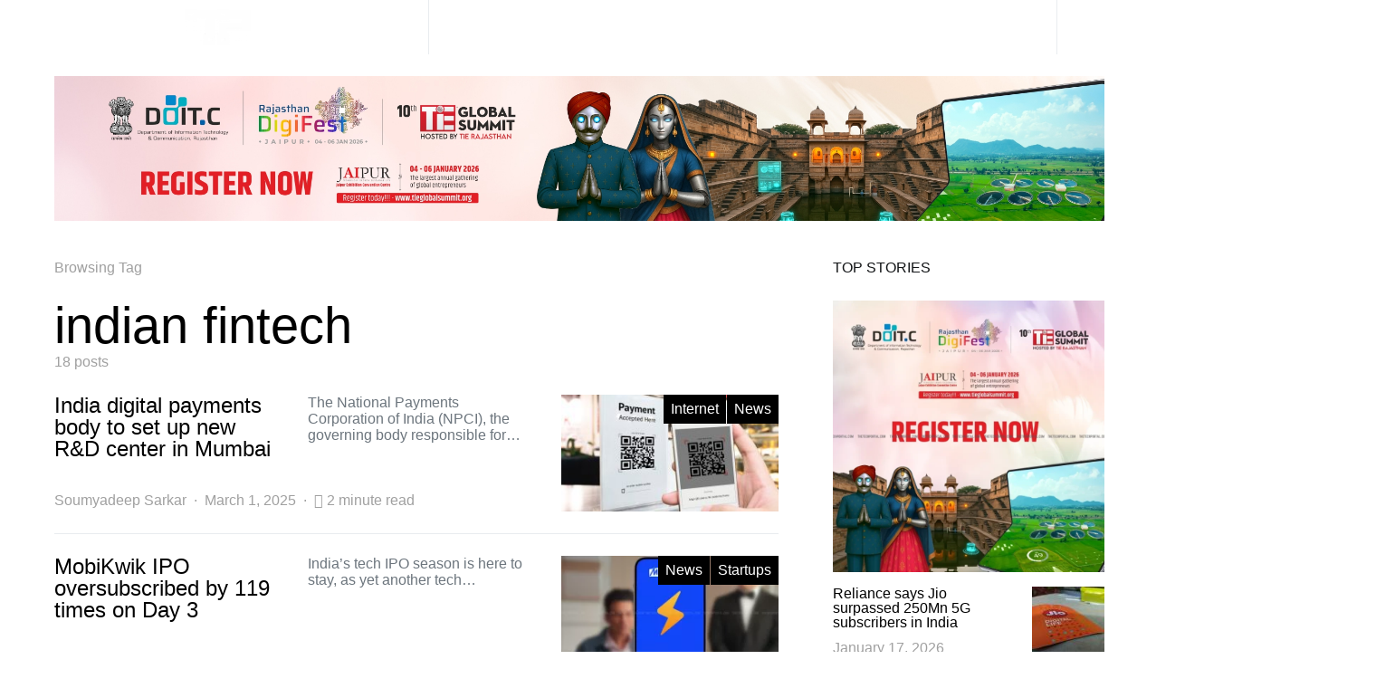

--- FILE ---
content_type: text/html; charset=utf-8
request_url: https://thetechportal.com/tag/indian-fintech/?amp
body_size: 24494
content:
<!DOCTYPE html>
<html lang="en-US" amp="" data-amp-auto-lightbox-disable transformed="self;v=1" i-amphtml-layout="" i-amphtml-no-boilerplate="">
<head><meta charset="UTF-8"><meta name="viewport" content="width=device-width"><link rel="preconnect" href="https://cdn.ampproject.org"><style amp-runtime="" i-amphtml-version="012512221826001">html{overflow-x:hidden!important}html.i-amphtml-fie{height:100%!important;width:100%!important}html:not([amp4ads]),html:not([amp4ads]) body{height:auto!important}html:not([amp4ads]) body{margin:0!important}body{-webkit-text-size-adjust:100%;-moz-text-size-adjust:100%;-ms-text-size-adjust:100%;text-size-adjust:100%}html.i-amphtml-singledoc.i-amphtml-embedded{-ms-touch-action:pan-y pinch-zoom;touch-action:pan-y pinch-zoom}html.i-amphtml-fie>body,html.i-amphtml-singledoc>body{overflow:visible!important}html.i-amphtml-fie:not(.i-amphtml-inabox)>body,html.i-amphtml-singledoc:not(.i-amphtml-inabox)>body{position:relative!important}html.i-amphtml-ios-embed-legacy>body{overflow-x:hidden!important;overflow-y:auto!important;position:absolute!important}html.i-amphtml-ios-embed{overflow-y:auto!important;position:static}#i-amphtml-wrapper{overflow-x:hidden!important;overflow-y:auto!important;position:absolute!important;top:0!important;left:0!important;right:0!important;bottom:0!important;margin:0!important;display:block!important}html.i-amphtml-ios-embed.i-amphtml-ios-overscroll,html.i-amphtml-ios-embed.i-amphtml-ios-overscroll>#i-amphtml-wrapper{-webkit-overflow-scrolling:touch!important}#i-amphtml-wrapper>body{position:relative!important;border-top:1px solid transparent!important}#i-amphtml-wrapper+body{visibility:visible}#i-amphtml-wrapper+body .i-amphtml-lightbox-element,#i-amphtml-wrapper+body[i-amphtml-lightbox]{visibility:hidden}#i-amphtml-wrapper+body[i-amphtml-lightbox] .i-amphtml-lightbox-element{visibility:visible}#i-amphtml-wrapper.i-amphtml-scroll-disabled,.i-amphtml-scroll-disabled{overflow-x:hidden!important;overflow-y:hidden!important}amp-instagram{padding:54px 0px 0px!important;background-color:#fff}amp-iframe iframe{box-sizing:border-box!important}[amp-access][amp-access-hide]{display:none}[subscriptions-dialog],body:not(.i-amphtml-subs-ready) [subscriptions-action],body:not(.i-amphtml-subs-ready) [subscriptions-section]{display:none!important}amp-experiment,amp-live-list>[update]{display:none}amp-list[resizable-children]>.i-amphtml-loading-container.amp-hidden{display:none!important}amp-list [fetch-error],amp-list[load-more] [load-more-button],amp-list[load-more] [load-more-end],amp-list[load-more] [load-more-failed],amp-list[load-more] [load-more-loading]{display:none}amp-list[diffable] div[role=list]{display:block}amp-story-page,amp-story[standalone]{min-height:1px!important;display:block!important;height:100%!important;margin:0!important;padding:0!important;overflow:hidden!important;width:100%!important}amp-story[standalone]{background-color:#000!important;position:relative!important}amp-story-page{background-color:#757575}amp-story .amp-active>div,amp-story .i-amphtml-loader-background{display:none!important}amp-story-page:not(:first-of-type):not([distance]):not([active]){transform:translateY(1000vh)!important}amp-autocomplete{position:relative!important;display:inline-block!important}amp-autocomplete>input,amp-autocomplete>textarea{padding:0.5rem;border:1px solid rgba(0,0,0,.33)}.i-amphtml-autocomplete-results,amp-autocomplete>input,amp-autocomplete>textarea{font-size:1rem;line-height:1.5rem}[amp-fx^=fly-in]{visibility:hidden}amp-script[nodom],amp-script[sandboxed]{position:fixed!important;top:0!important;width:1px!important;height:1px!important;overflow:hidden!important;visibility:hidden}
/*# sourceURL=/css/ampdoc.css*/[hidden]{display:none!important}.i-amphtml-element{display:inline-block}.i-amphtml-blurry-placeholder{transition:opacity 0.3s cubic-bezier(0.0,0.0,0.2,1)!important;pointer-events:none}[layout=nodisplay]:not(.i-amphtml-element){display:none!important}.i-amphtml-layout-fixed,[layout=fixed][width][height]:not(.i-amphtml-layout-fixed){display:inline-block;position:relative}.i-amphtml-layout-responsive,[layout=responsive][width][height]:not(.i-amphtml-layout-responsive),[width][height][heights]:not([layout]):not(.i-amphtml-layout-responsive),[width][height][sizes]:not(img):not([layout]):not(.i-amphtml-layout-responsive){display:block;position:relative}.i-amphtml-layout-intrinsic,[layout=intrinsic][width][height]:not(.i-amphtml-layout-intrinsic){display:inline-block;position:relative;max-width:100%}.i-amphtml-layout-intrinsic .i-amphtml-sizer{max-width:100%}.i-amphtml-intrinsic-sizer{max-width:100%;display:block!important}.i-amphtml-layout-container,.i-amphtml-layout-fixed-height,[layout=container],[layout=fixed-height][height]:not(.i-amphtml-layout-fixed-height){display:block;position:relative}.i-amphtml-layout-fill,.i-amphtml-layout-fill.i-amphtml-notbuilt,[layout=fill]:not(.i-amphtml-layout-fill),body noscript>*{display:block;overflow:hidden!important;position:absolute;top:0;left:0;bottom:0;right:0}body noscript>*{position:absolute!important;width:100%;height:100%;z-index:2}body noscript{display:inline!important}.i-amphtml-layout-flex-item,[layout=flex-item]:not(.i-amphtml-layout-flex-item){display:block;position:relative;-ms-flex:1 1 auto;flex:1 1 auto}.i-amphtml-layout-fluid{position:relative}.i-amphtml-layout-size-defined{overflow:hidden!important}.i-amphtml-layout-awaiting-size{position:absolute!important;top:auto!important;bottom:auto!important}i-amphtml-sizer{display:block!important}@supports (aspect-ratio:1/1){i-amphtml-sizer.i-amphtml-disable-ar{display:none!important}}.i-amphtml-blurry-placeholder,.i-amphtml-fill-content{display:block;height:0;max-height:100%;max-width:100%;min-height:100%;min-width:100%;width:0;margin:auto}.i-amphtml-layout-size-defined .i-amphtml-fill-content{position:absolute;top:0;left:0;bottom:0;right:0}.i-amphtml-replaced-content,.i-amphtml-screen-reader{padding:0!important;border:none!important}.i-amphtml-screen-reader{position:fixed!important;top:0px!important;left:0px!important;width:4px!important;height:4px!important;opacity:0!important;overflow:hidden!important;margin:0!important;display:block!important;visibility:visible!important}.i-amphtml-screen-reader~.i-amphtml-screen-reader{left:8px!important}.i-amphtml-screen-reader~.i-amphtml-screen-reader~.i-amphtml-screen-reader{left:12px!important}.i-amphtml-screen-reader~.i-amphtml-screen-reader~.i-amphtml-screen-reader~.i-amphtml-screen-reader{left:16px!important}.i-amphtml-unresolved{position:relative;overflow:hidden!important}.i-amphtml-select-disabled{-webkit-user-select:none!important;-ms-user-select:none!important;user-select:none!important}.i-amphtml-notbuilt,[layout]:not(.i-amphtml-element),[width][height][heights]:not([layout]):not(.i-amphtml-element),[width][height][sizes]:not(img):not([layout]):not(.i-amphtml-element){position:relative;overflow:hidden!important;color:transparent!important}.i-amphtml-notbuilt:not(.i-amphtml-layout-container)>*,[layout]:not([layout=container]):not(.i-amphtml-element)>*,[width][height][heights]:not([layout]):not(.i-amphtml-element)>*,[width][height][sizes]:not([layout]):not(.i-amphtml-element)>*{display:none}amp-img:not(.i-amphtml-element)[i-amphtml-ssr]>img.i-amphtml-fill-content{display:block}.i-amphtml-notbuilt:not(.i-amphtml-layout-container),[layout]:not([layout=container]):not(.i-amphtml-element),[width][height][heights]:not([layout]):not(.i-amphtml-element),[width][height][sizes]:not(img):not([layout]):not(.i-amphtml-element){color:transparent!important;line-height:0!important}.i-amphtml-ghost{visibility:hidden!important}.i-amphtml-element>[placeholder],[layout]:not(.i-amphtml-element)>[placeholder],[width][height][heights]:not([layout]):not(.i-amphtml-element)>[placeholder],[width][height][sizes]:not([layout]):not(.i-amphtml-element)>[placeholder]{display:block;line-height:normal}.i-amphtml-element>[placeholder].amp-hidden,.i-amphtml-element>[placeholder].hidden{visibility:hidden}.i-amphtml-element:not(.amp-notsupported)>[fallback],.i-amphtml-layout-container>[placeholder].amp-hidden,.i-amphtml-layout-container>[placeholder].hidden{display:none}.i-amphtml-layout-size-defined>[fallback],.i-amphtml-layout-size-defined>[placeholder]{position:absolute!important;top:0!important;left:0!important;right:0!important;bottom:0!important;z-index:1}amp-img[i-amphtml-ssr]:not(.i-amphtml-element)>[placeholder]{z-index:auto}.i-amphtml-notbuilt>[placeholder]{display:block!important}.i-amphtml-hidden-by-media-query{display:none!important}.i-amphtml-element-error{background:red!important;color:#fff!important;position:relative!important}.i-amphtml-element-error:before{content:attr(error-message)}i-amp-scroll-container,i-amphtml-scroll-container{position:absolute;top:0;left:0;right:0;bottom:0;display:block}i-amp-scroll-container.amp-active,i-amphtml-scroll-container.amp-active{overflow:auto;-webkit-overflow-scrolling:touch}.i-amphtml-loading-container{display:block!important;pointer-events:none;z-index:1}.i-amphtml-notbuilt>.i-amphtml-loading-container{display:block!important}.i-amphtml-loading-container.amp-hidden{visibility:hidden}.i-amphtml-element>[overflow]{cursor:pointer;position:relative;z-index:2;visibility:hidden;display:initial;line-height:normal}.i-amphtml-layout-size-defined>[overflow]{position:absolute}.i-amphtml-element>[overflow].amp-visible{visibility:visible}template{display:none!important}.amp-border-box,.amp-border-box *,.amp-border-box :after,.amp-border-box :before{box-sizing:border-box}amp-pixel{display:none!important}amp-analytics,amp-auto-ads,amp-story-auto-ads{position:fixed!important;top:0!important;width:1px!important;height:1px!important;overflow:hidden!important;visibility:hidden}amp-story{visibility:hidden!important}html.i-amphtml-fie>amp-analytics{position:initial!important}[visible-when-invalid]:not(.visible),form [submit-error],form [submit-success],form [submitting]{display:none}amp-accordion{display:block!important}@media (min-width:1px){:where(amp-accordion>section)>:first-child{margin:0;background-color:#efefef;padding-right:20px;border:1px solid #dfdfdf}:where(amp-accordion>section)>:last-child{margin:0}}amp-accordion>section{float:none!important}amp-accordion>section>*{float:none!important;display:block!important;overflow:hidden!important;position:relative!important}amp-accordion,amp-accordion>section{margin:0}amp-accordion:not(.i-amphtml-built)>section>:last-child{display:none!important}amp-accordion:not(.i-amphtml-built)>section[expanded]>:last-child{display:block!important}
/*# sourceURL=/css/ampshared.css*/</style><meta name="amp-to-amp-navigation" content="AMP-Redirect-To; AMP.navigateTo"><meta name="facebook-domain-verification" content="rlig4izwkildp7zsc83svneh8d9veb"><meta name="robots" content="index, follow, max-image-preview:large, max-snippet:-1, max-video-preview:-1"><meta name="twitter:card" content="summary_large_image"><meta name="twitter:title" content="indian fintech Archives - The Tech Portal"><meta name="twitter:site" content="@techportalntw"><meta name="generator" content="dominant-color-images 1.2.0"><meta property="fb:pages" content="1442604769293323"><meta property="ia:markup_url" content="https://thetechportal.com/2025/03/01/india-digital-payments-body-to-set-up-new-rd-center-in-mumbai/?ia_markup=1"><meta name="generator" content="Site Kit by Google 1.170.0"><meta name="generator" content="performance-lab 4.0.0; plugins: dominant-color-images, webp-uploads"><meta name="generator" content="webp-uploads 2.6.0"><meta name="generator" content="AMP Plugin v2.5.5; mode=transitional"><meta name="msapplication-TileImage" content="https://thetechportal.com/wp-content/uploads/2019/12/cropped-tp-site-icon-270x270.png"><meta property="og:locale" content="en_US"><meta property="og:site_name" content="The Tech Portal"><meta property="og:title" content="indian fintech Archives - The Tech Portal"><meta property="og:url" content="https://thetechportal.com/tag/indian-fintech/"><meta property="og:type" content="article"><meta property="og:description" content="Global technology news, latest gadget news and breaking tech news."><meta property="article:publisher" content="https://facebook.com/thetechportal"><meta itemprop="name" content="indian fintech Archives - The Tech Portal"><meta itemprop="headline" content="indian fintech Archives - The Tech Portal"><meta itemprop="description" content="Global technology news, latest gadget news and breaking tech news."><meta name="twitter:title" content="indian fintech Archives - The Tech Portal"><meta name="twitter:url" content="https://thetechportal.com/tag/indian-fintech/"><meta name="twitter:description" content="Global technology news, latest gadget news and breaking tech news."><meta name="twitter:card" content="summary_large_image"><link rel="dns-prefetch" href="//pagead2.googlesyndication.com"><link rel="dns-prefetch" href="//fonts.bunny.net"><link rel="dns-prefetch" href="//www.googletagmanager.com"><link rel="preload" href="https://thetechportal.com/wp-content/themes/The%20Tech%20Portal%202020/css/fonts/icons.ttf" as="font" crossorigin=""><link rel="preload" href="https://thetechportal.com/wp-content/plugins/powerkit/assets/fonts/powerkit-icons.woff" as="font" crossorigin=""><link rel="preload" href="https://fonts.bunny.net/playfair-display/files/playfair-display-latin-400-italic.woff2" as="font" crossorigin=""><link rel="preload" href="https://fonts.bunny.net/playfair-display/files/playfair-display-cyrillic-400-italic.woff2" as="font" crossorigin=""><link rel="preload" href="https://fonts.bunny.net/playfair-display/files/playfair-display-latin-ext-400-italic.woff2" as="font" crossorigin=""><link rel="preload" href="https://fonts.bunny.net/playfair-display/files/playfair-display-vietnamese-400-italic.woff2" as="font" crossorigin=""><link rel="preload" href="https://fonts.bunny.net/playfair-display/files/playfair-display-latin-700-italic.woff2" as="font" crossorigin=""><link rel="preload" href="https://fonts.bunny.net/playfair-display/files/playfair-display-cyrillic-700-italic.woff2" as="font" crossorigin=""><link rel="preload" href="https://fonts.bunny.net/playfair-display/files/playfair-display-latin-ext-700-italic.woff2" as="font" crossorigin=""><link rel="preload" href="https://fonts.bunny.net/playfair-display/files/playfair-display-vietnamese-700-italic.woff2" as="font" crossorigin=""><link rel="preload" href="https://fonts.bunny.net/playfair-display/files/playfair-display-latin-400-normal.woff2" as="font" crossorigin=""><link rel="preload" href="https://fonts.bunny.net/playfair-display/files/playfair-display-cyrillic-400-normal.woff2" as="font" crossorigin=""><link rel="preload" href="https://fonts.bunny.net/playfair-display/files/playfair-display-latin-ext-400-normal.woff2" as="font" crossorigin=""><link rel="preload" href="https://fonts.bunny.net/playfair-display/files/playfair-display-vietnamese-400-normal.woff2" as="font" crossorigin=""><link rel="preload" href="https://fonts.bunny.net/playfair-display/files/playfair-display-latin-700-normal.woff2" as="font" crossorigin=""><link rel="preload" href="https://fonts.bunny.net/playfair-display/files/playfair-display-cyrillic-700-normal.woff2" as="font" crossorigin=""><link rel="preload" href="https://fonts.bunny.net/playfair-display/files/playfair-display-latin-ext-700-normal.woff2" as="font" crossorigin=""><link rel="preload" href="https://fonts.bunny.net/playfair-display/files/playfair-display-vietnamese-700-normal.woff2" as="font" crossorigin=""><script async="" src="https://cdn.ampproject.org/v0.mjs" type="module" crossorigin="anonymous"></script><script async nomodule src="https://cdn.ampproject.org/v0.js" crossorigin="anonymous"></script><script src="https://cdn.ampproject.org/v0/amp-analytics-0.1.mjs" async="" custom-element="amp-analytics" type="module" crossorigin="anonymous"></script><script async nomodule src="https://cdn.ampproject.org/v0/amp-analytics-0.1.js" crossorigin="anonymous" custom-element="amp-analytics"></script><script src="https://cdn.ampproject.org/v0/amp-form-0.1.mjs" async="" custom-element="amp-form" type="module" crossorigin="anonymous"></script><script async nomodule src="https://cdn.ampproject.org/v0/amp-form-0.1.js" crossorigin="anonymous" custom-element="amp-form"></script><link rel="icon" href="https://thetechportal.com/wp-content/uploads/2019/12/cropped-tp-site-icon-32x32.png" sizes="32x32"><link rel="icon" href="https://thetechportal.com/wp-content/uploads/2019/12/cropped-tp-site-icon-192x192.png" sizes="192x192"><style amp-custom="">amp-img:is([sizes=auto i],[sizes^="auto," i]){contain-intrinsic-size:3000px 1500px}amp-img.amp-wp-enforced-sizes{object-fit:contain}amp-img img,amp-img noscript{image-rendering:inherit;object-fit:inherit;object-position:inherit}@font-face{font-family:"powerkit-icons";src:url("https://thetechportal.com/wp-content/plugins/powerkit/assets/fonts/powerkit-icons.woff") format("woff"),url("https://thetechportal.com/wp-content/plugins/powerkit/assets/fonts/powerkit-icons.ttf") format("truetype"),url("https://thetechportal.com/wp-content/plugins/powerkit/assets/fonts/powerkit-icons.svg") format("svg");font-weight:normal;font-style:normal;font-display:swap}[class^="pk-icon-"],[class*=" pk-icon-"]{font-style:normal;font-weight:normal;font-variant:normal;text-transform:none;line-height:1;-webkit-font-smoothing:antialiased;-moz-osx-font-smoothing:grayscale}[class^="pk-icon-"]:not(#_#_#_#_#_#_#_),[class*=" pk-icon-"]:not(#_#_#_#_#_#_#_#_){font-family:"powerkit-icons"}.pk-icon-up:before{content:""}.pk-post-meta{--pk-post-meta-color:#dee2e6;padding-left:0;list-style:none;color:var(--pk-post-meta-color);padding:0;margin:0}.pk-post-meta > li{display:inline-block}.pk-post-meta > li:not(:last-child){margin-right:.5rem}.pk-post-meta li + li:before{margin-right:.5rem;content:"·"}.pk-post-meta .pk-icon{margin-right:.25rem}:root{--wp-block-synced-color:#7a00df;--wp-block-synced-color--rgb:122,0,223;--wp-bound-block-color:var(--wp-block-synced-color);--wp-editor-canvas-background:#ddd;--wp-admin-theme-color:#007cba;--wp-admin-theme-color--rgb:0,124,186;--wp-admin-theme-color-darker-10:#006ba1;--wp-admin-theme-color-darker-10--rgb:0,107,160.5;--wp-admin-theme-color-darker-20:#005a87;--wp-admin-theme-color-darker-20--rgb:0,90,135;--wp-admin-border-width-focus:2px}@media (min-resolution:192dpi){:root{--wp-admin-border-width-focus:1.5px}}:root{--wp--preset--font-size--normal:16px;--wp--preset--font-size--huge:42px}html :where(.has-border-color){border-style:solid}html :where([data-amp-original-style*=border-top-color]){border-top-style:solid}html :where([data-amp-original-style*=border-right-color]){border-right-style:solid}html :where([data-amp-original-style*=border-bottom-color]){border-bottom-style:solid}html :where([data-amp-original-style*=border-left-color]){border-left-style:solid}html :where([data-amp-original-style*=border-width]){border-style:solid}html :where([data-amp-original-style*=border-top-width]){border-top-style:solid}html :where([data-amp-original-style*=border-right-width]){border-right-style:solid}html :where([data-amp-original-style*=border-bottom-width]){border-bottom-style:solid}html :where([data-amp-original-style*=border-left-width]){border-left-style:solid}html :where(amp-img[class*=wp-image-]),html :where(amp-anim[class*=wp-image-]){height:auto;max-width:100%}:where(figure){margin:0 0 1em}html :where(.is-position-sticky){--wp-admin--admin-bar--position-offset:var(--wp-admin--admin-bar--height,0px)}@media screen and (max-width:600px){html :where(.is-position-sticky){--wp-admin--admin-bar--position-offset:0px}}.wp-block-image>a,.wp-block-image>figure>a{display:inline-block}.wp-block-image amp-img{box-sizing:border-box;height:auto;max-width:100%;vertical-align:bottom}.wp-block-image[data-amp-original-style*=border-radius] amp-img,.wp-block-image[data-amp-original-style*=border-radius]>a{border-radius:inherit}.wp-block-image :where(figcaption){margin-bottom:1em;margin-top:.5em}.wp-block-image figure{margin:0}@keyframes show-content-image{0%{visibility:hidden}99%{visibility:hidden}to{visibility:visible}}@keyframes turn-on-visibility{0%{opacity:0}to{opacity:1}}@keyframes turn-off-visibility{0%{opacity:1;visibility:visible}99%{opacity:0;visibility:visible}to{opacity:0;visibility:hidden}}@keyframes lightbox-zoom-in{0%{transform:translate(calc(( -100vw + var(--wp--lightbox-scrollbar-width) ) / 2 + var(--wp--lightbox-initial-left-position)),calc(-50vh + var(--wp--lightbox-initial-top-position))) scale(var(--wp--lightbox-scale))}to{transform:translate(-50%,-50%) scale(1)}}@keyframes lightbox-zoom-out{0%{transform:translate(-50%,-50%) scale(1);visibility:visible}99%{visibility:visible}to{transform:translate(calc(( -100vw + var(--wp--lightbox-scrollbar-width) ) / 2 + var(--wp--lightbox-initial-left-position)),calc(-50vh + var(--wp--lightbox-initial-top-position))) scale(var(--wp--lightbox-scale));visibility:hidden}}.wp-block-group{box-sizing:border-box}:where(.wp-block-group.wp-block-group-is-layout-constrained){position:relative}:root :where(p.has-background){padding:1.25em 2.375em}:where(p.has-text-color:not(.has-link-color)) a{color:inherit}:root{--wp--preset--aspect-ratio--square:1;--wp--preset--aspect-ratio--4-3:4/3;--wp--preset--aspect-ratio--3-4:3/4;--wp--preset--aspect-ratio--3-2:3/2;--wp--preset--aspect-ratio--2-3:2/3;--wp--preset--aspect-ratio--16-9:16/9;--wp--preset--aspect-ratio--9-16:9/16;--wp--preset--color--black:#000;--wp--preset--color--cyan-bluish-gray:#abb8c3;--wp--preset--color--white:#fff;--wp--preset--color--pale-pink:#f78da7;--wp--preset--color--vivid-red:#cf2e2e;--wp--preset--color--luminous-vivid-orange:#ff6900;--wp--preset--color--luminous-vivid-amber:#fcb900;--wp--preset--color--light-green-cyan:#7bdcb5;--wp--preset--color--vivid-green-cyan:#00d084;--wp--preset--color--pale-cyan-blue:#8ed1fc;--wp--preset--color--vivid-cyan-blue:#0693e3;--wp--preset--color--vivid-purple:#9b51e0;--wp--preset--gradient--vivid-cyan-blue-to-vivid-purple:linear-gradient(135deg,#0693e3 0%,#9b51e0 100%);--wp--preset--gradient--light-green-cyan-to-vivid-green-cyan:linear-gradient(135deg,#7adcb4 0%,#00d082 100%);--wp--preset--gradient--luminous-vivid-amber-to-luminous-vivid-orange:linear-gradient(135deg,#fcb900 0%,#ff6900 100%);--wp--preset--gradient--luminous-vivid-orange-to-vivid-red:linear-gradient(135deg,#ff6900 0%,#cf2e2e 100%);--wp--preset--gradient--very-light-gray-to-cyan-bluish-gray:linear-gradient(135deg,#eee 0%,#a9b8c3 100%);--wp--preset--gradient--cool-to-warm-spectrum:linear-gradient(135deg,#4aeadc 0%,#9778d1 20%,#cf2aba 40%,#ee2c82 60%,#fb6962 80%,#fef84c 100%);--wp--preset--gradient--blush-light-purple:linear-gradient(135deg,#ffceec 0%,#9896f0 100%);--wp--preset--gradient--blush-bordeaux:linear-gradient(135deg,#fecda5 0%,#fe2d2d 50%,#6b003e 100%);--wp--preset--gradient--luminous-dusk:linear-gradient(135deg,#ffcb70 0%,#c751c0 50%,#4158d0 100%);--wp--preset--gradient--pale-ocean:linear-gradient(135deg,#fff5cb 0%,#b6e3d4 50%,#33a7b5 100%);--wp--preset--gradient--electric-grass:linear-gradient(135deg,#caf880 0%,#71ce7e 100%);--wp--preset--gradient--midnight:linear-gradient(135deg,#020381 0%,#2874fc 100%);--wp--preset--font-size--small:13px;--wp--preset--font-size--medium:20px;--wp--preset--font-size--large:36px;--wp--preset--font-size--x-large:42px;--wp--preset--spacing--20:.44rem;--wp--preset--spacing--30:.67rem;--wp--preset--spacing--40:1rem;--wp--preset--spacing--50:1.5rem;--wp--preset--spacing--60:2.25rem;--wp--preset--spacing--70:3.38rem;--wp--preset--spacing--80:5.06rem;--wp--preset--shadow--natural:6px 6px 9px rgba(0,0,0,.2);--wp--preset--shadow--deep:12px 12px 50px rgba(0,0,0,.4);--wp--preset--shadow--sharp:6px 6px 0px rgba(0,0,0,.2);--wp--preset--shadow--outlined:6px 6px 0px -3px #fff,6px 6px #000;--wp--preset--shadow--crisp:6px 6px 0px #000}:where(.is-layout-flex){gap:.5em}:where(.is-layout-grid){gap:.5em}:where(.wp-block-columns.is-layout-flex){gap:2em}:where(.wp-block-columns.is-layout-grid){gap:2em}:where(.wp-block-post-template.is-layout-flex){gap:1.25em}:where(.wp-block-post-template.is-layout-grid){gap:1.25em}amp-img[data-dominant-color]:not(.has-transparency){background-color:var(--dominant-color)}@media screen{@-webkit-keyframes progress-bar-stripes{from{background-position:1rem 0}to{background-position:0 0}}@keyframes progress-bar-stripes{from{background-position:1rem 0}to{background-position:0 0}}}@-webkit-keyframes lightboxLoader{0%{-webkit-transform:rotate(0);transform:rotate(0)}100%{-webkit-transform:rotate(360deg);transform:rotate(360deg)}}@keyframes lightboxLoader{0%{-webkit-transform:rotate(0);transform:rotate(0)}100%{-webkit-transform:rotate(360deg);transform:rotate(360deg)}}@-webkit-keyframes gfadeIn{from{opacity:0}to{opacity:1}}@keyframes gfadeIn{from{opacity:0}to{opacity:1}}@-webkit-keyframes gfadeOut{from{opacity:1}to{opacity:0}}@keyframes gfadeOut{from{opacity:1}to{opacity:0}}@-webkit-keyframes gslideInLeft{from{opacity:0;-webkit-transform:translate3d(-60%,0,0);transform:translate3d(-60%,0,0)}to{visibility:visible;-webkit-transform:translate3d(0,0,0);transform:translate3d(0,0,0);opacity:1}}@keyframes gslideInLeft{from{opacity:0;-webkit-transform:translate3d(-60%,0,0);transform:translate3d(-60%,0,0)}to{visibility:visible;-webkit-transform:translate3d(0,0,0);transform:translate3d(0,0,0);opacity:1}}@-webkit-keyframes gslideOutLeft{from{opacity:1;visibility:visible;-webkit-transform:translate3d(0,0,0);transform:translate3d(0,0,0)}to{-webkit-transform:translate3d(-60%,0,0);transform:translate3d(-60%,0,0);opacity:0;visibility:hidden}}@keyframes gslideOutLeft{from{opacity:1;visibility:visible;-webkit-transform:translate3d(0,0,0);transform:translate3d(0,0,0)}to{-webkit-transform:translate3d(-60%,0,0);transform:translate3d(-60%,0,0);opacity:0;visibility:hidden}}@-webkit-keyframes gslideInRight{from{opacity:0;visibility:visible;-webkit-transform:translate3d(60%,0,0);transform:translate3d(60%,0,0)}to{-webkit-transform:translate3d(0,0,0);transform:translate3d(0,0,0);opacity:1}}@keyframes gslideInRight{from{opacity:0;visibility:visible;-webkit-transform:translate3d(60%,0,0);transform:translate3d(60%,0,0)}to{-webkit-transform:translate3d(0,0,0);transform:translate3d(0,0,0);opacity:1}}@-webkit-keyframes gslideOutRight{from{opacity:1;visibility:visible;-webkit-transform:translate3d(0,0,0);transform:translate3d(0,0,0)}to{-webkit-transform:translate3d(60%,0,0);transform:translate3d(60%,0,0);opacity:0}}@keyframes gslideOutRight{from{opacity:1;visibility:visible;-webkit-transform:translate3d(0,0,0);transform:translate3d(0,0,0)}to{-webkit-transform:translate3d(60%,0,0);transform:translate3d(60%,0,0);opacity:0}}@-webkit-keyframes gzoomIn{from{opacity:0;-webkit-transform:scale3d(.3,.3,.3);transform:scale3d(.3,.3,.3)}to{opacity:1}}@keyframes gzoomIn{from{opacity:0;-webkit-transform:scale3d(.3,.3,.3);transform:scale3d(.3,.3,.3)}to{opacity:1}}@-webkit-keyframes gzoomOut{from{opacity:1}50%{opacity:0;-webkit-transform:scale3d(.3,.3,.3);transform:scale3d(.3,.3,.3)}to{opacity:0}}@keyframes gzoomOut{from{opacity:1}50%{opacity:0;-webkit-transform:scale3d(.3,.3,.3);transform:scale3d(.3,.3,.3)}to{opacity:0}}.pk-scroll-to-top{--pk-scrolltop-background:#a0a0a0;--pk-scrolltop-icon-color:#fff;--pk-scrolltop-opacity:1;--pk-scrolltop-opacity-hover:.7}.pk-scroll-to-top{background:var(--pk-scrolltop-background);display:none;position:fixed;left:-9999px;bottom:2rem;opacity:0;transition:opacity .25s}.pk-scroll-to-top:hover{opacity:var(--pk-scrolltop-opacity-hover)}.pk-scroll-to-top .pk-icon{display:block;padding:.6rem;color:var(--pk-scrolltop-icon-color);line-height:1;transition:opacity .2s ease}@media (min-width: 760px){.pk-scroll-to-top{display:block}}*,*::before,*::after{-webkit-box-sizing:border-box;box-sizing:border-box}html{font-family:sans-serif;line-height:1.15;-webkit-text-size-adjust:100%;-webkit-tap-highlight-color:rgba(0,0,0,0)}article,aside,figure,footer,header,main,nav{display:block}body{margin:0;font-family:-apple-system,BlinkMacSystemFont,"Segoe UI",Roboto,"Helvetica Neue",Arial,"Noto Sans",sans-serif,"Apple Color Emoji","Segoe UI Emoji","Segoe UI Symbol","Noto Color Emoji";font-size:1rem;font-weight:400;line-height:1.5;color:#121416;text-align:left;background-color:#fff}h1,h2,h5,h6{margin-top:0;margin-bottom:1rem}p{margin-top:0;margin-bottom:1rem}ul{margin-top:0;margin-bottom:1rem}ul ul{margin-bottom:0}b{font-weight:bolder}a{color:#000;text-decoration:none;background-color:transparent}a:hover{color:#a0a0a0;text-decoration:none}a:not([href]):not([tabindex]){color:inherit;text-decoration:none}a:not([href]):not([tabindex]):hover,a:not([href]):not([tabindex]):focus{color:inherit;text-decoration:none}a:not([href]):not([tabindex]):focus{outline:0}figure{margin:0 0 1rem}amp-img{vertical-align:middle;border-style:none}label{display:inline-block;margin-bottom:.5rem}button{border-radius:0}button:focus{outline:1px dotted;outline:5px auto -webkit-focus-ring-color}input,button{margin:0;font-family:inherit;font-size:inherit;line-height:inherit}button,input{overflow:visible}button{text-transform:none}button,[type="button"],[type="reset"],[type="submit"]{-webkit-appearance:button}button::-moz-focus-inner,[type="button"]::-moz-focus-inner,[type="reset"]::-moz-focus-inner,[type="submit"]::-moz-focus-inner{padding:0;border-style:none}input[type="radio"],input[type="checkbox"]{-webkit-box-sizing:border-box;box-sizing:border-box;padding:0}input[type="date"],input[type="time"],input[type="datetime-local"],input[type="month"]{-webkit-appearance:listbox}[type="number"]::-webkit-inner-spin-button,[type="number"]::-webkit-outer-spin-button{height:auto}[type="search"]{outline-offset:-2px;-webkit-appearance:none}[type="search"]::-webkit-search-decoration{-webkit-appearance:none}::-webkit-file-upload-button{font:inherit;-webkit-appearance:button}[hidden]:not(#_#_#_#_#_#_#_){display:none}html{-webkit-font-smoothing:antialiased;-moz-osx-font-smoothing:grayscale;font-size:16px}h1,h2,h5,h6{margin-bottom:1rem;font-family:inherit;font-weight:500;line-height:1;color:#000;word-wrap:break-word}h1{font-size:3.5rem}h2{font-size:2rem}h5{font-size:1.75rem}h6{font-size:1rem}.title-block{margin-bottom:1.5rem}.site-title{font-size:1.25rem}input[type="text"],input[type="email"],input[type="url"],input[type="password"],input[type="search"],input[type="number"],input[type="tel"],input[type="range"],input[type="date"],input[type="month"],input[type="week"],input[type="time"],input[type="datetime"],input[type="datetime-local"],input[type="color"]{display:block;width:100%;font-size:.75rem;padding:.375rem .75rem;line-height:1.7rem;color:#495057;background-color:#fff;background-clip:padding-box;border:1px solid #ced4da;border-radius:0;-webkit-transition:border-color .15s ease-in-out,-webkit-box-shadow .15s ease-in-out;transition:border-color .15s ease-in-out,-webkit-box-shadow .15s ease-in-out;transition:border-color .15s ease-in-out,box-shadow .15s ease-in-out;transition:border-color .15s ease-in-out,box-shadow .15s ease-in-out,-webkit-box-shadow .15s ease-in-out}@media screen and (prefers-reduced-motion: reduce){input[type="text"],input[type="email"],input[type="url"],input[type="password"],input[type="search"],input[type="number"],input[type="tel"],input[type="range"],input[type="date"],input[type="month"],input[type="week"],input[type="time"],input[type="datetime"],input[type="datetime-local"],input[type="color"]{-webkit-transition:none;transition:none}}input[type="text"]::-ms-expand,input[type="email"]::-ms-expand,input[type="url"]::-ms-expand,input[type="password"]::-ms-expand,input[type="search"]::-ms-expand,input[type="number"]::-ms-expand,input[type="tel"]::-ms-expand,input[type="range"]::-ms-expand,input[type="date"]::-ms-expand,input[type="month"]::-ms-expand,input[type="week"]::-ms-expand,input[type="time"]::-ms-expand,input[type="datetime"]::-ms-expand,input[type="datetime-local"]::-ms-expand,input[type="color"]::-ms-expand{background-color:transparent;border:0}input[type="text"]:focus,input[type="email"]:focus,input[type="url"]:focus,input[type="password"]:focus,input[type="search"]:focus,input[type="number"]:focus,input[type="tel"]:focus,input[type="range"]:focus,input[type="date"]:focus,input[type="month"]:focus,input[type="week"]:focus,input[type="time"]:focus,input[type="datetime"]:focus,input[type="datetime-local"]:focus,input[type="color"]:focus{-webkit-box-shadow:0 0 0 .2rem rgba(0,0,0,.1);box-shadow:0 0 0 .2rem rgba(0,0,0,.1);outline:0}input[type="text"]::-webkit-input-placeholder,input[type="email"]::-webkit-input-placeholder,input[type="url"]::-webkit-input-placeholder,input[type="password"]::-webkit-input-placeholder,input[type="search"]::-webkit-input-placeholder,input[type="number"]::-webkit-input-placeholder,input[type="tel"]::-webkit-input-placeholder,input[type="range"]::-webkit-input-placeholder,input[type="date"]::-webkit-input-placeholder,input[type="month"]::-webkit-input-placeholder,input[type="week"]::-webkit-input-placeholder,input[type="time"]::-webkit-input-placeholder,input[type="datetime"]::-webkit-input-placeholder,input[type="datetime-local"]::-webkit-input-placeholder,input[type="color"]::-webkit-input-placeholder{color:#6c757d;opacity:1}input[type="text"]:-ms-input-placeholder,input[type="email"]:-ms-input-placeholder,input[type="url"]:-ms-input-placeholder,input[type="password"]:-ms-input-placeholder,input[type="search"]:-ms-input-placeholder,input[type="number"]:-ms-input-placeholder,input[type="tel"]:-ms-input-placeholder,input[type="range"]:-ms-input-placeholder,input[type="date"]:-ms-input-placeholder,input[type="month"]:-ms-input-placeholder,input[type="week"]:-ms-input-placeholder,input[type="time"]:-ms-input-placeholder,input[type="datetime"]:-ms-input-placeholder,input[type="datetime-local"]:-ms-input-placeholder,input[type="color"]:-ms-input-placeholder{color:#6c757d;opacity:1}input[type="text"]::-ms-input-placeholder,input[type="email"]::-ms-input-placeholder,input[type="url"]::-ms-input-placeholder,input[type="password"]::-ms-input-placeholder,input[type="search"]::-ms-input-placeholder,input[type="number"]::-ms-input-placeholder,input[type="tel"]::-ms-input-placeholder,input[type="range"]::-ms-input-placeholder,input[type="date"]::-ms-input-placeholder,input[type="month"]::-ms-input-placeholder,input[type="week"]::-ms-input-placeholder,input[type="time"]::-ms-input-placeholder,input[type="datetime"]::-ms-input-placeholder,input[type="datetime-local"]::-ms-input-placeholder,input[type="color"]::-ms-input-placeholder{color:#6c757d;opacity:1}input[type="text"]::placeholder,input[type="email"]::placeholder,input[type="url"]::placeholder,input[type="password"]::placeholder,input[type="search"]::placeholder,input[type="number"]::placeholder,input[type="tel"]::placeholder,input[type="range"]::placeholder,input[type="date"]::placeholder,input[type="month"]::placeholder,input[type="week"]::placeholder,input[type="time"]::placeholder,input[type="datetime"]::placeholder,input[type="datetime-local"]::placeholder,input[type="color"]::placeholder{color:#6c757d;opacity:1}input[type="text"]:disabled,input[type="text"][readonly],input[type="email"]:disabled,input[type="email"][readonly],input[type="url"]:disabled,input[type="url"][readonly],input[type="password"]:disabled,input[type="password"][readonly],input[type="search"]:disabled,input[type="search"][readonly],input[type="number"]:disabled,input[type="number"][readonly],input[type="tel"]:disabled,input[type="tel"][readonly],input[type="range"]:disabled,input[type="range"][readonly],input[type="date"]:disabled,input[type="date"][readonly],input[type="month"]:disabled,input[type="month"][readonly],input[type="week"]:disabled,input[type="week"][readonly],input[type="time"]:disabled,input[type="time"][readonly],input[type="datetime"]:disabled,input[type="datetime"][readonly],input[type="datetime-local"]:disabled,input[type="datetime-local"][readonly],input[type="color"]:disabled,input[type="color"][readonly]{background-color:#e9ecef;opacity:1}button,input[type="button"],input[type="reset"],input[type="submit"]{display:inline-block;font-weight:400;text-align:center;white-space:nowrap;vertical-align:middle;-webkit-user-select:none;-moz-user-select:none;-ms-user-select:none;user-select:none;cursor:pointer;border:1px solid transparent;padding:.375rem 1rem;font-size:1rem;line-height:1.5;border-radius:0;-webkit-transition:color .15s ease-in-out,background-color .15s ease-in-out,border-color .15s ease-in-out,-webkit-box-shadow .15s ease-in-out;transition:color .15s ease-in-out,background-color .15s ease-in-out,border-color .15s ease-in-out,-webkit-box-shadow .15s ease-in-out;transition:color .15s ease-in-out,background-color .15s ease-in-out,border-color .15s ease-in-out,box-shadow .15s ease-in-out;transition:color .15s ease-in-out,background-color .15s ease-in-out,border-color .15s ease-in-out,box-shadow .15s ease-in-out,-webkit-box-shadow .15s ease-in-out;background-color:#000;color:white}@media screen and (prefers-reduced-motion: reduce){button,input[type="button"],input[type="reset"],input[type="submit"]{-webkit-transition:none;transition:none}}button:hover,button:focus,input[type="button"]:hover,input[type="button"]:focus,input[type="reset"]:hover,input[type="reset"]:focus,input[type="submit"]:hover,input[type="submit"]:focus{text-decoration:none;color:#fff}button:focus,input[type="button"]:focus,input[type="reset"]:focus,input[type="submit"]:focus{outline:0}.button-round{padding:.375rem;border-radius:50%;font-size:16px;line-height:1;width:20px;height:20px;-webkit-box-sizing:content-box;box-sizing:content-box;display:-webkit-box;display:-ms-flexbox;display:flex;-webkit-box-pack:center;-ms-flex-pack:center;justify-content:center;-webkit-box-align:center;-ms-flex-align:center;align-items:center}.button-round .cs-icon:before{display:inline-block}.cs-input-group{position:relative;display:-webkit-box;display:-ms-flexbox;display:flex;-ms-flex-wrap:wrap;flex-wrap:wrap;-webkit-box-align:stretch;-ms-flex-align:stretch;align-items:stretch;width:100%;border:3px solid #e9ecef;background:#e9ecef;border-radius:0;-webkit-transition:.25s;transition:.25s}.cs-input-group input[type="text"],.cs-input-group input[type="email"],.cs-input-group input[type="url"],.cs-input-group input[type="password"],.cs-input-group input[type="search"],.cs-input-group input[type="number"],.cs-input-group input[type="tel"]{position:relative;-webkit-box-flex:1;-ms-flex:1 1 auto;flex:1 1 auto;width:1%;margin-bottom:0;border:none;border-radius:0 0 0 0}.cs-input-group input[type="text"]:focus,.cs-input-group input[type="email"]:focus,.cs-input-group input[type="url"]:focus,.cs-input-group input[type="password"]:focus,.cs-input-group input[type="search"]:focus,.cs-input-group input[type="number"]:focus,.cs-input-group input[type="tel"]:focus{z-index:3;-webkit-box-shadow:none;box-shadow:none}.cs-input-group button{margin:-3px;margin-left:0;position:relative;z-index:2;border-radius:0 0 0 0}.cs-input-group button:hover,.cs-input-group button:focus{background-color:#000}.search-form{-webkit-transition:.2s ease box-shadow;transition:.2s ease box-shadow;border-radius:0}@font-face{font-family:"cs-icons";src:url("https://thetechportal.com/wp-content/themes/The%20Tech%20Portal%202020/css/fonts/icons.ttf") format("truetype"),url("https://thetechportal.com/wp-content/themes/The%20Tech%20Portal%202020/css/fonts/icons.woff") format("woff"),url("https://thetechportal.com/wp-content/themes/The%20Tech%20Portal%202020/css/fonts/icons.svg#icons") format("svg");font-weight:normal;font-style:normal;font-display:swap}[class^="cs-icon-"],[class*=" cs-icon-"]{speak:none;font-style:normal;font-weight:normal;font-variant:normal;text-transform:none;line-height:1;-webkit-font-smoothing:antialiased;-moz-osx-font-smoothing:grayscale}[class^="cs-icon-"]:not(#_#_#_#_#_#_#_),[class*=" cs-icon-"]:not(#_#_#_#_#_#_#_#_){font-family:"cs-icons"}.cs-icon-menu:before{content:""}.cs-icon-search:before{content:""}.cs-icon-watch:before{content:""}.cs-icon-x:before{content:""}@media (min-width: 1020px){body{background-color:#fff}}a{-webkit-transition:.2s color ease;transition:.2s color ease}h1 a,h2 a,h5 a,h6 a{color:#000}h1 a:hover,h1 a:focus,h2 a:hover,h2 a:focus,h5 a:hover,h5 a:focus,h6 a:hover,h6 a:focus{color:#6c757d;text-decoration:none}.post-categories a:hover,.post-categories a:focus{color:#000}.post-meta{color:#a0a0a0}.post-meta a{color:#121416}.post-meta a:hover,.post-meta a:focus{color:#000}span[class*="meta-"]{color:#a0a0a0}.archive-count{color:#a0a0a0}.page-subtitle{color:#a0a0a0}.cs-bg-dark{color:rgba(255,255,255,.9)}.cs-bg-dark h1,.cs-bg-dark h2,.cs-bg-dark h5,.cs-bg-dark h6{color:#fff}.cs-bg-dark h1 a,.cs-bg-dark h2 a,.cs-bg-dark h5 a,.cs-bg-dark h6 a{color:#fff}.cs-bg-dark h1 a:not(#_#_#_#_#_#_#_#_),.cs-bg-dark h2 a:not(#_#_#_#_#_#_#_#_),.cs-bg-dark h5 a:not(#_#_#_#_#_#_#_#_),.cs-bg-dark h6 a:not(#_#_#_#_#_#_#_#_){-webkit-transition:.2s ease all;transition:.2s ease all}.cs-bg-dark h1:hover a,.cs-bg-dark h1:focus a,.cs-bg-dark h2:hover a,.cs-bg-dark h2:focus a,.cs-bg-dark h5:hover a,.cs-bg-dark h5:focus a,.cs-bg-dark h6:hover a,.cs-bg-dark h6:focus a{color:rgba(255,255,255,.75)}.cs-bg-dark a,.cs-bg-dark .meta-category a,.cs-bg-dark .post-meta .author a{color:rgba(255,255,255,.8)}.cs-bg-dark a:hover,.cs-bg-dark a:focus,.cs-bg-dark .meta-category a:hover,.cs-bg-dark .meta-category a:focus,.cs-bg-dark .post-meta .author a:hover,.cs-bg-dark .post-meta .author a:focus{color:white}.cs-bg-dark .title-block{color:rgba(255,255,255,.7)}.cs-bg-dark .post-meta{color:rgba(255,255,255,.7)}.cs-bg-dark .site-info{border-top:none;color:rgba(255,255,255,.5)}.cs-bg-dark .site-info .footer-title{color:#fff}.cs-bg-dark .footer-copyright{color:rgba(255,255,255,.75)}.cs-bg-dark .footer-copyright a{color:#fff}.cs-bg-dark .navbar-footer a{color:rgba(255,255,255,.85)}.cs-bg-dark .navbar-footer a:hover{color:#fff}.navbar .cs-bg-navbar-dark{border-bottom:none}.navbar .cs-bg-navbar-dark .site-title{color:#fff}.navbar .cs-bg-navbar-dark .site-title:hover,.navbar .cs-bg-navbar-dark .site-title:focus{color:rgba(255,255,255,.75)}.navbar .cs-bg-navbar-dark .navbar-nav:not(#_#_#_#_#_#_#_),.navbar .cs-bg-navbar-dark .navbar-toggle-search:not(#_#_#_#_#_#_#_),.navbar .cs-bg-navbar-dark .navbar-toggle-offcanvas:not(#_#_#_#_#_#_#_){border-color:rgba(255,255,255,.2)}.navbar .cs-bg-navbar-dark .navbar-toggle-search,.navbar .cs-bg-navbar-dark .navbar-toggle-offcanvas{color:#fff}.navbar .cs-bg-navbar-dark .navbar-toggle-search:hover,.navbar .cs-bg-navbar-dark .navbar-toggle-search:focus,.navbar .cs-bg-navbar-dark .navbar-toggle-offcanvas:hover,.navbar .cs-bg-navbar-dark .navbar-toggle-offcanvas:focus{color:rgba(255,255,255,.75)}.navbar .cs-bg-navbar-dark .navbar-nav > li > a{color:#fff}.navbar .cs-bg-navbar-dark .navbar-nav > li:hover > a{color:#fff}.offcanvas-header.cs-bg-navbar-dark{border-bottom:none;border-right:1px rgba(255,255,255,.025) solid}.offcanvas-header.cs-bg-navbar-dark .site-title,.offcanvas-header.cs-bg-navbar-dark .toggle-offcanvas{color:#fff}.offcanvas-header.cs-bg-navbar-dark .site-title:hover,.offcanvas-header.cs-bg-navbar-dark .site-title:focus,.offcanvas-header.cs-bg-navbar-dark .toggle-offcanvas:hover,.offcanvas-header.cs-bg-navbar-dark .toggle-offcanvas:focus{color:rgba(255,255,255,.75)}@media (min-width: 1020px){.cs-d-lg-none:not(#_#_#_#_#_#_#_){display:none}}.sr-only{position:absolute;width:1px;height:1px;padding:0;overflow:hidden;clip:rect(0,0,0,0);white-space:nowrap;border:0}body{overflow-x:hidden;-moz-osx-font-smoothing:grayscale;-webkit-font-smoothing:antialiased}.cs-container{width:100%;padding-right:20px;padding-left:20px;margin-right:auto;margin-left:auto}@media (min-width: 600px){.cs-container{max-width:600px}}@media (min-width: 720px){.cs-container{max-width:720px}}@media (min-width: 1020px){.cs-container{max-width:1020px}}@media (min-width: 1200px){.cs-container{max-width:1200px}}.site-content{margin-top:40px}@media (min-width: 1020px){.main-content{display:-webkit-box;display:-ms-flexbox;display:flex;-ms-flex-wrap:wrap;flex-wrap:wrap;margin-right:-20px;margin-left:-20px}}@media (min-width: 1020px){.content-area{position:relative;width:100%;padding-right:20px;padding-left:20px;-webkit-box-flex:0;-ms-flex:0 0 100%;flex:0 0 100%;max-width:100%}}@media (min-width: 1020px){.sidebar-right .content-area{-webkit-box-flex:0;-ms-flex:0 0 calc(100% - 340px);flex:0 0 calc(100% - 340px);max-width:calc(100% - 340px)}}@media (min-width: 1200px){.sidebar-right .content-area{padding-right:40px}}@media (min-width: 1020px){.widget-area{position:relative;width:100%;padding-right:20px;padding-left:20px;-webkit-box-flex:0;-ms-flex:0 0 340px;flex:0 0 340px;max-width:340px}}.sidebar-area .sidebar-1:not(:empty),.sidebar-area .sidebar-2:not(:empty){padding-top:60px}@media (min-width: 720px){.sidebar-area{display:-webkit-box;display:-ms-flexbox;display:flex;-ms-flex-wrap:wrap;flex-wrap:wrap;margin-right:-20px;margin-left:-20px;margin-top:3rem}.sidebar-area .sidebar{position:relative;position:initial;width:100%;padding-right:20px;padding-left:20px;-webkit-box-flex:0;-ms-flex:0 0 50%;flex:0 0 50%;max-width:50%}.sidebar-area .sidebar-1,.sidebar-area .sidebar-2{display:block}.sidebar-area .sidebar-1:not(:empty),.sidebar-area .sidebar-2:not(:empty){padding-top:0}}@media (min-width: 1020px){.sidebar-area{margin-top:0;margin-left:0;margin-right:0}.sidebar-area .sidebar{-webkit-box-flex:0;-ms-flex:0 0 100%;flex:0 0 100%;max-width:100%;position:relative;padding-left:0;padding-right:0}.sidebar-area .sidebar-1{display:block}.sidebar-area .sidebar-2:not(#_#_#_#_#_#_#_){display:none}}@supports ((position: -webkit-sticky) or (position: sticky)) or (position: -webkit-sticky){@media (min-width: 1020px){.sticky-sidebar-enabled.stick-to-bottom .sidebar-area{display:-webkit-box;display:-ms-flexbox;display:flex;-webkit-box-orient:vertical;-webkit-box-direction:normal;-ms-flex-direction:column;flex-direction:column}.sticky-sidebar-enabled.stick-to-bottom .sidebar-1{position:relative;position:-webkit-sticky;position:sticky;bottom:2rem;margin-top:auto;-webkit-box-flex:0;-ms-flex:0 0 auto;flex:0 0 auto}}}@-moz-document url-prefix(){@media (min-width: 1020px){.sticky-sidebar-enabled.stick-to-bottom .sidebar-1{top:0;bottom:initial;margin-top:initial;flex:initial;-webkit-transition:.4s ease all;transition:.4s ease all}}}@media (min-width: 1020px){.header-default .navbar-brand{margin-right:1rem}}.header-default .navbar-brand + .navbar-toggle-search{margin-left:auto}.header-default .navbar-primary .navbar-nav{border-left:1px solid #e9ecef;padding-left:1.5rem;margin-right:auto;-webkit-box-ordinal-group:4;-ms-flex-order:3;order:3}@media (min-width: 1020px){.header-default .navbar-toggle-offcanvas{-webkit-box-ordinal-group:3;-ms-flex-order:2;order:2}}.header-default .navbar-toggle-search{-webkit-box-ordinal-group:6;-ms-flex-order:5;order:5}@media (min-width: 1020px){.header-default .navbar-toggle-search{border-left:1px solid #e9ecef;padding-left:1.5rem}}.site-footer{border-top:1px solid #e9ecef;padding-top:40px;margin-top:40px}.footer-title{margin-bottom:0}.site-footer{margin-top:40px;padding-top:40px;padding-bottom:40px;background:#fff}.site-info{width:100%;padding-right:20px;padding-left:20px;margin-right:auto;margin-left:auto;display:-webkit-box;display:-ms-flexbox;display:flex;-webkit-box-align:center;-ms-flex-align:center;align-items:center;-webkit-box-pack:justify;-ms-flex-pack:justify;justify-content:space-between;-webkit-box-orient:vertical;-webkit-box-direction:normal;-ms-flex-direction:column;flex-direction:column;color:#a0a0a0}@media (min-width: 600px){.site-info{max-width:600px}}@media (min-width: 720px){.site-info{max-width:720px}}@media (min-width: 1020px){.site-info{max-width:1020px}}@media (min-width: 1200px){.site-info{max-width:1200px}}.site-info .footer-content{text-align:center;-webkit-box-flex:1;-ms-flex-positive:1;flex-grow:1;-webkit-box-ordinal-group:2;-ms-flex-order:1;order:1}.site-info .footer-content p{margin-bottom:0}.site-info .footer-title{font-size:1.5rem}.site-info .navbar-footer{border-top:1px solid #e9ecef;padding-top:1rem;margin-top:1rem}.site-info .navbar-footer .navbar-nav{margin-left:-.5rem;margin-right:-.5rem;-webkit-box-pack:center;-ms-flex-pack:center;justify-content:center}.site-info .navbar-footer .navbar-nav > li > a{padding-left:.5rem;padding-right:.5rem}.site-info .footer-copyright{width:100%;margin-top:1rem;font-size:.75rem}.site-info .footer-copyright a{text-decoration:underline}.site-info .footer-copyright a:hover,.site-info .footer-copyright a:focus{text-decoration:none}@media (min-width: 720px){.site-info{-webkit-box-orient:horizontal;-webkit-box-direction:normal;-ms-flex-direction:row;flex-direction:row;-webkit-box-align:start;-ms-flex-align:start;align-items:flex-start}.site-info .footer-content{text-align:left}.site-info .navbar-footer .navbar-nav{-webkit-box-pack:start;-ms-flex-pack:start;justify-content:flex-start}.site-info .footer-content:only-child{display:-webkit-box;display:-ms-flexbox;display:flex;-ms-flex-wrap:wrap;flex-wrap:wrap}.site-info .footer-content:only-child .navbar-footer,.site-info .footer-content:only-child .footer-copyright{-webkit-box-flex:0;-ms-flex:0 0 100%;flex:0 0 100%;max-width:100%;width:100%}.site-info .footer-content:only-child .site-title,.site-info .footer-content:only-child .navbar-footer:nth-child(2){-webkit-box-flex:0;-ms-flex:0 0 50%;flex:0 0 50%;max-width:50%;width:100%;margin-top:0}.site-info .footer-content:only-child .navbar-footer:nth-child(2){display:-webkit-box;display:-ms-flexbox;display:flex;-webkit-box-pack:end;-ms-flex-pack:end;justify-content:flex-end}.site-info .footer-content:only-child .navbar-footer{border-top:none;padding-top:0}}.site-search{visibility:hidden;position:absolute;left:-9999px;width:100%;padding-top:3rem;padding-bottom:3rem;background:#f8f9fa;z-index:4;opacity:0;-webkit-transition:opacity .2s;transition:opacity .2s}.site-search .cs-input-group{position:relative;background:transparent;border:none;height:60px;line-height:60px}.site-search .search-form-wrap{position:relative;border-bottom:1px solid #e9ecef;display:-webkit-box;display:-ms-flexbox;display:flex}.site-search .search-form{-webkit-box-flex:1;-ms-flex-positive:1;flex-grow:1}.site-search .search-submit{position:absolute;background:transparent;top:0;left:0;margin:0;padding:0;width:40px;color:#6c757d;height:100%;line-height:100%;font-size:0;-webkit-box-ordinal-group:2;-ms-flex-order:1;order:1;z-index:5}.site-search .search-submit:hover{background:transparent;color:#000}.site-search .search-submit:after{position:absolute;width:100%;height:100%;top:0;left:0;content:"";font-family:"cs-icons";display:-webkit-box;display:-ms-flexbox;display:flex;-webkit-box-align:center;-ms-flex-align:center;align-items:center;font-size:1.25rem;z-index:3}.site-search .search-close{position:absolute;top:0;right:0;height:100%;display:-webkit-box;display:-ms-flexbox;display:flex;-webkit-box-align:center;-ms-flex-align:center;align-items:center;justify-items:flex-end;font-size:1.25rem;cursor:pointer;-webkit-transition:.2s;transition:.2s;z-index:5}.site-search .search-close:after{font-family:"cs-icons";content:""}.site-search .search-close:hover{color:#a0a0a0}.site-search input[type="search"]{background:transparent;-webkit-box-ordinal-group:3;-ms-flex-order:2;order:2;padding:0 40px;height:100%;line-height:100%;font-size:1.25rem}.offcanvas{overflow:hidden;position:fixed;height:100%;top:0;left:-320px;width:320px;background:white;display:-webkit-box;display:-ms-flexbox;display:flex;-webkit-box-orient:vertical;-webkit-box-direction:normal;-ms-flex-direction:column;flex-direction:column;-webkit-overflow-scrolling:touch;z-index:2;-webkit-transform:translate3d(0,0,0);transform:translate3d(0,0,0)}.offcanvas-header{-webkit-box-flex:0;-ms-flex:0 0 60px;flex:0 0 60px;display:-webkit-box;display:-ms-flexbox;display:flex;-webkit-box-pack:center;-ms-flex-pack:center;justify-content:center;-webkit-box-align:center;-ms-flex-align:center;align-items:center;padding:20px;border-bottom:1px #e9ecef solid}.offcanvas-header .navbar-brand{margin-left:0}.offcanvas-header .toggle-offcanvas{margin-right:0}.navbar-offcanvas{display:-webkit-box;display:-ms-flexbox;display:flex;-webkit-box-align:center;-ms-flex-align:center;align-items:center;-webkit-box-pack:justify;-ms-flex-pack:justify;justify-content:space-between;width:100%}.offcanvas-sidebar{-webkit-box-flex:1;-ms-flex:1;flex:1;overflow-x:hidden;overflow-y:auto}.offcanvas-inner{padding:20px}.site-inner{position:relative;left:0}.site-inner,.offcanvas{-webkit-transition:all .4s ease;transition:all .4s ease}.site-overlay{display:none}@-webkit-keyframes fade{0%{opacity:0}100%{opacity:1}}@keyframes fade{0%{opacity:0}100%{opacity:1}}.post-outer{position:relative}.post-outer:hover .entry-title,.post-outer:focus .entry-title{color:#6c757d}.post-outer:hover .cs-overlay-background:after,.post-outer:focus .cs-overlay-background:after{background:rgba(255,255,255,.25)}.post-inner:not(:last-child){margin-bottom:1rem}.post-link{position:absolute;top:0;left:0;width:100%;height:100%;z-index:2}.entry-excerpt{margin-bottom:1rem;color:#6c757d;line-height:normal}.entry-excerpt p:last-child{margin-bottom:0}.entry-excerpt:last-child{margin-bottom:0}.entry-title{-webkit-transition:color .25s;transition:color .25s}.entry-thumbnail amp-img{width:100%;height:auto;-webkit-transition:opacity .25s;transition:opacity .25s}.archive-main article:not(:first-child){border-top:1px solid #e9ecef;margin-top:1.5rem;padding-top:1.5rem}.archive-main .post-meta{margin-top:auto}.archive-main .post-meta a{position:relative;z-index:3}@media (min-width: 600px){.layout-list-alternative .post-outer{display:-webkit-box;display:-ms-flexbox;display:flex;-ms-flex-wrap:wrap;flex-wrap:wrap;margin-right:-20px;margin-left:-20px}.layout-list-alternative .post-inner{position:relative;width:100%;padding-right:20px;padding-left:20px;-webkit-box-flex:0;-ms-flex:0 0 50%;flex:0 0 50%;max-width:50%}.layout-list-alternative .post-inner:not(:last-child){margin-bottom:0}.layout-list-alternative .post-inner + .post-inner{display:-webkit-box;display:-ms-flexbox;display:flex}.layout-list-alternative .post-link + .entry-inner{-webkit-box-flex:0;-ms-flex:0 0 100%;flex:0 0 100%;max-width:100%}.layout-list-alternative .entry-thumbnail{-webkit-box-ordinal-group:3;-ms-flex-order:2;order:2}.layout-list-alternative .entry-title{font-size:1.5rem}}@media (min-width: 1020px){.layout-list-alternative .post-inner{-webkit-box-flex:0;-ms-flex:0 0 33.3333333333%;flex:0 0 33.3333333333%;max-width:33.3333333333%}.layout-list-alternative .post-inner + .post-inner{-webkit-box-flex:0;-ms-flex:0 0 66.6666666667%;flex:0 0 66.6666666667%;max-width:66.6666666667%}.layout-list-alternative .post-inner + .post-inner .entry-data{display:-webkit-box;display:-ms-flexbox;display:flex;-ms-flex-wrap:wrap;flex-wrap:wrap;margin-right:-20px;margin-left:-20px}.layout-list-alternative .post-inner + .post-inner .entry-header,.layout-list-alternative .post-inner + .post-inner .entry-excerpt{position:relative;width:100%;padding-right:20px;padding-left:20px;-webkit-box-flex:0;-ms-flex:0 0 50%;flex:0 0 50%;max-width:50%}.layout-list-alternative .post-inner + .post-inner .post-meta{position:relative;width:100%;padding-right:20px;padding-left:20px;-webkit-box-flex:0;-ms-flex:0 0 100%;flex:0 0 100%;max-width:100%}}.navbar-primary{background:#fff}.navbar-wrap{border-bottom:1px solid #e9ecef}.navbar-container{display:-webkit-box;display:-ms-flexbox;display:flex;-webkit-box-align:center;-ms-flex-align:center;align-items:center;height:100%;width:100%;padding-right:20px;padding-left:20px;margin-right:auto;margin-left:auto}@media (min-width: 600px){.navbar-container{max-width:600px}}@media (min-width: 720px){.navbar-container{max-width:720px}}@media (min-width: 1020px){.navbar-container{max-width:1020px}}@media (min-width: 1200px){.navbar-container{max-width:1200px}}.navbar-container .navbar-content{display:-webkit-box;display:-ms-flexbox;display:flex;-webkit-box-align:center;-ms-flex-align:center;align-items:center;position:relative;width:100%;height:60px;-webkit-box-pack:justify;-ms-flex-pack:justify;justify-content:space-between}@media (min-width: 1020px){.navbar-container .navbar-content{-webkit-box-pack:start;-ms-flex-pack:start;justify-content:flex-start}}.toggle-offcanvas{border:none;background:transparent;font-size:1.25rem;color:#000;height:2rem;display:-webkit-box;display:-ms-flexbox;display:flex;-webkit-box-pack:center;-ms-flex-pack:center;justify-content:center;-webkit-box-align:center;-ms-flex-align:center;align-items:center;padding:0;margin-right:1.5rem}.toggle-offcanvas:hover,.toggle-offcanvas:focus{color:#a0a0a0}.toggle-search{border:none;background:transparent;color:#000;font-size:1.25rem;height:100%;display:-webkit-box;display:-ms-flexbox;display:flex;-webkit-box-pack:center;-ms-flex-pack:center;justify-content:center;-webkit-box-align:center;-ms-flex-align:center;align-items:center;margin-left:auto}@media (min-width: 1020px){.toggle-search{margin-left:1.5rem}}.toggle-search:hover,.toggle-search:focus{color:#a0a0a0}.navbar-brand{display:inline-block;margin-bottom:0;line-height:inherit;white-space:nowrap}.navbar-brand a:hover,.navbar-brand a:focus{text-decoration:none}.navbar-brand amp-img{max-height:40px;width:auto}.navbar-primary .navbar-brand{position:absolute;-webkit-transform:translate3d(-50%,0,0);transform:translate3d(-50%,0,0);left:50%}@media (min-width: 1020px){.navbar-primary .navbar-brand{position:static;left:0;-webkit-transform:none;transform:none}}.navbar-nav{display:-webkit-box;display:-ms-flexbox;display:flex;-ms-flex-wrap:wrap;flex-wrap:wrap;margin-bottom:0;list-style:none;padding:0}.navbar-nav li{position:relative}.navbar-nav > li > a{display:-webkit-box;display:-ms-flexbox;display:flex;-webkit-box-align:center;-ms-flex-align:center;align-items:center;padding-left:.5rem;padding-right:.5rem;color:#000}.navbar-nav > li > a:hover,.navbar-nav > li > a:focus{text-decoration:none}.navbar-nav > li:first-child > a{padding-left:0}.navbar-nav > li:last-child > a{padding-right:0}.navbar-nav > li:hover > a{color:#a0a0a0}.navbar-primary .navbar-nav{height:100%;display:none}.navbar-primary .navbar-nav > li{height:100%}.navbar-primary .navbar-nav > li > a{height:100%}@media (min-width: 1020px){.navbar-primary .navbar-nav{display:-webkit-box;display:-ms-flexbox;display:flex}}@-webkit-keyframes loader-rotate{0%{-webkit-transform:rotate(0);transform:rotate(0)}100%{-webkit-transform:rotate(360deg);transform:rotate(360deg)}}@keyframes loader-rotate{0%{-webkit-transform:rotate(0);transform:rotate(0)}100%{-webkit-transform:rotate(360deg);transform:rotate(360deg)}}.post-categories{padding-left:0;list-style:none}.post-categories > li{display:inline-block}.post-categories > li:not(:last-child){margin-right:.5rem}.post-categories li:not(:last-child):after{content:","}.post-meta .post-categories{margin-bottom:0}.post-meta{display:-webkit-box;display:-ms-flexbox;display:flex;-ms-flex-wrap:wrap;flex-wrap:wrap;margin-top:1rem;margin-bottom:0;padding:0}.post-meta > li{display:-webkit-box;display:-ms-flexbox;display:flex;-ms-flex-wrap:wrap;flex-wrap:wrap;-webkit-box-align:center;-ms-flex-align:center;align-items:center}.post-meta > li:not(:last-child):after{margin-right:.5rem;content:"·";margin-left:.5rem}.post-meta .cs-icon{margin-right:.25rem}.post-meta a,.post-meta .author a{color:#a0a0a0}.post-meta a:hover,.post-meta .author a:hover{color:#000}.meta-author .author a{display:-webkit-box;display:-ms-flexbox;display:flex;-webkit-box-align:center;-ms-flex-align:center;align-items:center}.page-header{margin-bottom:1.5rem}.page-title{margin-bottom:0}.cs-overlay{position:relative;display:-webkit-box;display:-ms-flexbox;display:flex;-webkit-box-orient:horizontal;-webkit-box-direction:normal;-ms-flex-direction:row;flex-direction:row;-webkit-box-pack:start;-ms-flex-pack:start;justify-content:flex-start;width:100%}.cs-overlay:hover .cs-overlay-background:after,.cs-overlay:focus .cs-overlay-background:after{opacity:.7}.cs-overlay .meta-category:after{display:none}article .cs-overlay .post-categories{position:relative;display:-webkit-box;display:-ms-flexbox;display:flex;-ms-flex-wrap:wrap;flex-wrap:wrap;margin:0;z-index:3}article .cs-overlay .post-categories a{display:block;padding:.25rem .5rem;background:#000;color:#fff;-webkit-transition:.2s ease all;transition:.2s ease all}article .cs-overlay .post-categories a:hover{background:#000;color:#fff}article .cs-overlay .post-categories li{border-right:1px solid transparent;margin:0}article .cs-overlay .post-categories li:last-child{border:none}article .cs-overlay .post-categories li:after{content:none}.layout-list-alternative .cs-overlay .meta-category{margin-top:0;margin-right:0;margin-left:auto;margin-bottom:auto}.layout-list-alternative .cs-overlay .post-categories{-webkit-box-pack:end;-ms-flex-pack:end;justify-content:flex-end}.cs-overlay-simple .cs-overlay-background:after{background:transparent}.cs-overlay-background{position:absolute;left:0;top:0;right:0;bottom:0}.cs-overlay-background amp-img{width:100%;height:100%;-o-object-fit:cover;object-fit:cover;font-family:"object-fit: cover;"}.cs-overlay-background:after{content:"";position:absolute;left:0;top:0;right:0;bottom:0;background:rgba(0,0,0,.3);-webkit-transition:.2s ease all;transition:.2s ease all}.cs-overlay-content{position:relative;width:100%}.cs-overlay-content a{position:relative;z-index:1}.cs-overlay-content h5,.cs-overlay-content h6{margin-bottom:.5rem}.cs-overlay-ratio:before{content:"";display:table;-webkit-box-sizing:border-box;box-sizing:border-box;width:0;height:100%}.cs-overlay-ratio .cs-overlay-content{display:-webkit-box;display:-ms-flexbox;display:flex;-webkit-box-orient:vertical;-webkit-box-direction:normal;-ms-flex-direction:column;flex-direction:column;-webkit-box-pack:end;-ms-flex-pack:end;justify-content:flex-end;position:relative}.cs-overlay-ratio .cs-overlay-background{top:0;right:0;bottom:0;left:0;width:100%;height:100%}.cs-overlay-ratio .cs-overlay-background:not(#_#_#_#_#_#_#_){position:absolute}.cs-overlay-ratio .cs-overlay-background amp-img{position:absolute;left:0;top:0;bottom:0;right:0}@media (max-width: 599.98px){.cs-overlay-ratio h1,.cs-overlay-ratio h2{font-size:1.25rem;letter-spacing:0}}@media (max-width: 1019.98px){.cs-overlay-ratio h1{font-size:2rem}}.cs-ratio-landscape:before{padding-bottom:54%}@keyframes loader-rotate{0%{-webkit-transform:rotate(0);transform:rotate(0)}100%{-webkit-transform:rotate(360deg);transform:rotate(360deg)}}.cs-featured-posts{display:-webkit-box;display:-ms-flexbox;display:flex;-ms-flex-wrap:wrap;flex-wrap:wrap;margin-right:-20px;margin-left:-20px}.cs-featured-posts article{display:-webkit-box;display:-ms-flexbox;display:flex;-webkit-box-orient:vertical;-webkit-box-direction:normal;-ms-flex-direction:column;flex-direction:column;width:100%;max-width:100%}.cs-featured-posts article .post-wrap,.cs-featured-posts article .post-outer,.cs-featured-posts article .post-inner:last-child{-webkit-box-flex:1;-ms-flex:1;flex:1}.cs-featured-posts article:last-child{-webkit-box-flex:1;-ms-flex-positive:1;flex-grow:1}@media screen and (-ms-high-contrast: active), (-ms-high-contrast: none){.cs-featured-posts article .post-wrap,.cs-featured-posts article .post-outer,.cs-featured-posts article .post-inner:last-child{-webkit-box-flex:0;-ms-flex:0 1 auto;flex:0 1 auto}}.cs-featured-posts article .post-wrap{display:-webkit-box;display:-ms-flexbox;display:flex;border-bottom:1px solid #e9ecef;padding-bottom:1rem;margin-top:1rem}.cs-featured-posts .post-wrap,.cs-featured-posts .post-outer{display:-webkit-box;display:-ms-flexbox;display:flex;-webkit-box-orient:vertical;-webkit-box-direction:normal;-ms-flex-direction:column;flex-direction:column;height:100%}.cs-featured-posts .post-meta{margin-top:auto}.cs-featured-posts .post-meta a{position:relative;z-index:3}.cs-featured-posts .entry-data{display:-webkit-box;display:-ms-flexbox;display:flex;-webkit-box-orient:vertical;-webkit-box-direction:normal;-ms-flex-direction:column;flex-direction:column;-webkit-box-flex:1;-ms-flex-positive:1;flex-grow:1}.cs-featured-type-4 > article{position:relative;width:100%;padding-right:20px;padding-left:20px;-webkit-box-flex:0;-ms-flex:0 0 100%;flex:0 0 100%;max-width:100%}.cs-featured-type-4 > article .post-inner:last-child{-webkit-box-flex:1;-ms-flex:auto;flex:auto}.cs-featured-type-4 > article:first-child .post-wrap{margin-top:0}@media (min-width: 600px){.cs-featured-type-4 > article{-webkit-box-flex:0;-ms-flex:0 0 50%;flex:0 0 50%;max-width:50%}.cs-featured-type-4 > article:nth-child(-n+2) .post-wrap{margin-top:0}}@media (min-width: 1020px){.cs-featured-type-4 > article{-webkit-box-flex:0;-ms-flex:0 0 25%;flex:0 0 25%;max-width:25%}.cs-featured-type-4 > article:nth-child(-n+4) .post-wrap{margin-top:0}}@media (min-width: 600px){.layout-featured-grid .entry-title{font-size:1.5rem}}.section-footer-posts{margin-top:40px}.section-footer-posts .cs-footer-posts-wrap{border-top:1px solid #e9ecef;padding-top:40px}.section-footer-posts article .post-wrap{border-bottom:none;padding-bottom:0}@keyframes loader-rotate{0%{-webkit-transform:rotate(0);transform:rotate(0)}100%{-webkit-transform:rotate(360deg);transform:rotate(360deg)}}.widget:not(:last-child){border-bottom:1px solid #e9ecef;padding-bottom:2rem;margin:0 0 2rem}.widget ul{padding-left:0;list-style:none;margin-bottom:0}.widget_nav_menu a{display:block;padding:1rem 0}.widget_nav_menu .menu > .menu-item:not(:first-child){border-top:1px #e9ecef solid}.widget_nav_menu .menu .menu-item:not(.menu-item-has-children) > a:after{visibility:hidden;float:right;opacity:0;font-family:"cs-icons";font-size:14px;-webkit-transition:all .2s ease;transition:all .2s ease;-webkit-transform:translateX(-100%);transform:translateX(-100%);content:""}.widget_nav_menu .menu .menu-item:not(.menu-item-has-children) > a:hover:after{visibility:visible;opacity:1;-webkit-transform:translateX(0);transform:translateX(0)}amp-img{max-width:100%;height:auto}@media (min-width: 600px){div[class^='gallery-columns-'],div[class*=' gallery-columns-']{display:-webkit-box;display:-ms-flexbox;display:flex;-ms-flex-wrap:wrap;flex-wrap:wrap;margin-right:-20px;margin-right:-10px;margin-left:-20px;margin-left:-10px}}.pk-widget-posts .pk-post-item:not(:first-child){margin-top:1rem}.pk-widget-posts .pk-post-outer{display:-webkit-box;display:-ms-flexbox;display:flex}.pk-widget-posts .pk-post-thumbnail{position:relative;-webkit-box-flex:0;-ms-flex:0 0 80px;flex:0 0 80px;margin-left:2rem;-webkit-box-ordinal-group:4;-ms-flex-order:3;order:3}.pk-widget-posts .pk-post-thumbnail amp-img{width:80px;height:80px;-o-object-fit:cover;object-fit:cover;font-family:"object-fit: cover;";-webkit-transition:.2s;transition:.2s}.pk-widget-posts .pk-post-thumbnail a{position:relative;display:block}.pk-widget-posts .pk-post-thumbnail a:after{content:"";position:absolute;left:0;top:0;right:0;bottom:0;-webkit-transition:.2s ease all;transition:.2s ease all;background:transparent}.pk-widget-posts .pk-post-thumbnail:hover a:after{background:rgba(255,255,255,.25)}.pk-widget-posts .pk-post-data{-webkit-box-ordinal-group:3;-ms-flex-order:2;order:2;-webkit-box-flex:1;-ms-flex-positive:1;flex-grow:1;width:100%}.pk-widget-posts .pk-post-data .meta-category{display:inline-block;margin-bottom:.5rem}.pk-widget-posts .pk-post-data .entry-title{margin-bottom:.25rem}.pk-widget-posts .pk-post-data .post-meta{margin-top:.5rem}.pk-widget-posts .pk-post-meta{display:-webkit-box;display:-ms-flexbox;display:flex;-ms-flex-wrap:wrap;flex-wrap:wrap;-webkit-box-align:center;-ms-flex-align:center;align-items:center}@keyframes loader-rotate{0%{-webkit-transform:rotate(0);transform:rotate(0)}100%{-webkit-transform:rotate(360deg);transform:rotate(360deg)}}@keyframes scroll{from{transform:translateX(0)}to{transform:translateX(calc(-100% - 2rem))}}@-webkit-keyframes searchwp-spinner-line-fade-more{0%,to{opacity:0}1%{opacity:1}}@keyframes searchwp-spinner-line-fade-more{0%,to{opacity:0}1%{opacity:1}}@-webkit-keyframes searchwp-spinner-line-fade-quick{0%,39%,to{opacity:.25}40%{opacity:1}}@keyframes searchwp-spinner-line-fade-quick{0%,39%,to{opacity:.25}40%{opacity:1}}@-webkit-keyframes searchwp-spinner-line-fade-default{0%,to{opacity:.22}1%{opacity:1}}@keyframes searchwp-spinner-line-fade-default{0%,to{opacity:.22}1%{opacity:1}}@font-face{font-family:"Playfair Display";font-style:italic;font-weight:400;font-stretch:100%;src:url("https://fonts.bunny.net/playfair-display/files/playfair-display-latin-400-italic.woff2") format("woff2"),url("https://fonts.bunny.net/playfair-display/files/playfair-display-latin-400-italic.woff") format("woff");unicode-range:U+0000-00FF,U+0131,U+0152-0153,U+02BB-02BC,U+02C6,U+02DA,U+02DC,U+0304,U+0308,U+0329,U+2000-206F,U+20AC,U+2122,U+2191,U+2193,U+2212,U+2215,U+FEFF,U+FFFD}@font-face{font-family:"Playfair Display";font-style:italic;font-weight:400;font-stretch:100%;src:url("https://fonts.bunny.net/playfair-display/files/playfair-display-cyrillic-400-italic.woff2") format("woff2"),url("https://fonts.bunny.net/playfair-display/files/playfair-display-cyrillic-400-italic.woff") format("woff");unicode-range:U+0301,U+0400-045F,U+0490-0491,U+04B0-04B1,U+2116}@font-face{font-family:"Playfair Display";font-style:italic;font-weight:400;font-stretch:100%;src:url("https://fonts.bunny.net/playfair-display/files/playfair-display-latin-ext-400-italic.woff2") format("woff2"),url("https://fonts.bunny.net/playfair-display/files/playfair-display-latin-ext-400-italic.woff") format("woff");unicode-range:U+0100-02BA,U+02BD-02C5,U+02C7-02CC,U+02CE-02D7,U+02DD-02FF,U+0304,U+0308,U+0329,U+1D00-1DBF,U+1E00-1E9F,U+1EF2-1EFF,U+2020,U+20A0-20AB,U+20AD-20C0,U+2113,U+2C60-2C7F,U+A720-A7FF}@font-face{font-family:"Playfair Display";font-style:italic;font-weight:400;font-stretch:100%;src:url("https://fonts.bunny.net/playfair-display/files/playfair-display-vietnamese-400-italic.woff2") format("woff2"),url("https://fonts.bunny.net/playfair-display/files/playfair-display-vietnamese-400-italic.woff") format("woff");unicode-range:U+0102-0103,U+0110-0111,U+0128-0129,U+0168-0169,U+01A0-01A1,U+01AF-01B0,U+0300-0301,U+0303-0304,U+0308-0309,U+0323,U+0329,U+1EA0-1EF9,U+20AB}@font-face{font-family:"Playfair Display";font-style:italic;font-weight:700;font-stretch:100%;src:url("https://fonts.bunny.net/playfair-display/files/playfair-display-latin-700-italic.woff2") format("woff2"),url("https://fonts.bunny.net/playfair-display/files/playfair-display-latin-700-italic.woff") format("woff");unicode-range:U+0000-00FF,U+0131,U+0152-0153,U+02BB-02BC,U+02C6,U+02DA,U+02DC,U+0304,U+0308,U+0329,U+2000-206F,U+20AC,U+2122,U+2191,U+2193,U+2212,U+2215,U+FEFF,U+FFFD}@font-face{font-family:"Playfair Display";font-style:italic;font-weight:700;font-stretch:100%;src:url("https://fonts.bunny.net/playfair-display/files/playfair-display-cyrillic-700-italic.woff2") format("woff2"),url("https://fonts.bunny.net/playfair-display/files/playfair-display-cyrillic-700-italic.woff") format("woff");unicode-range:U+0301,U+0400-045F,U+0490-0491,U+04B0-04B1,U+2116}@font-face{font-family:"Playfair Display";font-style:italic;font-weight:700;font-stretch:100%;src:url("https://fonts.bunny.net/playfair-display/files/playfair-display-latin-ext-700-italic.woff2") format("woff2"),url("https://fonts.bunny.net/playfair-display/files/playfair-display-latin-ext-700-italic.woff") format("woff");unicode-range:U+0100-02BA,U+02BD-02C5,U+02C7-02CC,U+02CE-02D7,U+02DD-02FF,U+0304,U+0308,U+0329,U+1D00-1DBF,U+1E00-1E9F,U+1EF2-1EFF,U+2020,U+20A0-20AB,U+20AD-20C0,U+2113,U+2C60-2C7F,U+A720-A7FF}@font-face{font-family:"Playfair Display";font-style:italic;font-weight:700;font-stretch:100%;src:url("https://fonts.bunny.net/playfair-display/files/playfair-display-vietnamese-700-italic.woff2") format("woff2"),url("https://fonts.bunny.net/playfair-display/files/playfair-display-vietnamese-700-italic.woff") format("woff");unicode-range:U+0102-0103,U+0110-0111,U+0128-0129,U+0168-0169,U+01A0-01A1,U+01AF-01B0,U+0300-0301,U+0303-0304,U+0308-0309,U+0323,U+0329,U+1EA0-1EF9,U+20AB}@font-face{font-family:"Playfair Display";font-style:normal;font-weight:400;font-stretch:100%;src:url("https://fonts.bunny.net/playfair-display/files/playfair-display-latin-400-normal.woff2") format("woff2"),url("https://fonts.bunny.net/playfair-display/files/playfair-display-latin-400-normal.woff") format("woff");unicode-range:U+0000-00FF,U+0131,U+0152-0153,U+02BB-02BC,U+02C6,U+02DA,U+02DC,U+0304,U+0308,U+0329,U+2000-206F,U+20AC,U+2122,U+2191,U+2193,U+2212,U+2215,U+FEFF,U+FFFD}@font-face{font-family:"Playfair Display";font-style:normal;font-weight:400;font-stretch:100%;src:url("https://fonts.bunny.net/playfair-display/files/playfair-display-cyrillic-400-normal.woff2") format("woff2"),url("https://fonts.bunny.net/playfair-display/files/playfair-display-cyrillic-400-normal.woff") format("woff");unicode-range:U+0301,U+0400-045F,U+0490-0491,U+04B0-04B1,U+2116}@font-face{font-family:"Playfair Display";font-style:normal;font-weight:400;font-stretch:100%;src:url("https://fonts.bunny.net/playfair-display/files/playfair-display-latin-ext-400-normal.woff2") format("woff2"),url("https://fonts.bunny.net/playfair-display/files/playfair-display-latin-ext-400-normal.woff") format("woff");unicode-range:U+0100-02BA,U+02BD-02C5,U+02C7-02CC,U+02CE-02D7,U+02DD-02FF,U+0304,U+0308,U+0329,U+1D00-1DBF,U+1E00-1E9F,U+1EF2-1EFF,U+2020,U+20A0-20AB,U+20AD-20C0,U+2113,U+2C60-2C7F,U+A720-A7FF}@font-face{font-family:"Playfair Display";font-style:normal;font-weight:400;font-stretch:100%;src:url("https://fonts.bunny.net/playfair-display/files/playfair-display-vietnamese-400-normal.woff2") format("woff2"),url("https://fonts.bunny.net/playfair-display/files/playfair-display-vietnamese-400-normal.woff") format("woff");unicode-range:U+0102-0103,U+0110-0111,U+0128-0129,U+0168-0169,U+01A0-01A1,U+01AF-01B0,U+0300-0301,U+0303-0304,U+0308-0309,U+0323,U+0329,U+1EA0-1EF9,U+20AB}@font-face{font-family:"Playfair Display";font-style:normal;font-weight:700;font-stretch:100%;src:url("https://fonts.bunny.net/playfair-display/files/playfair-display-latin-700-normal.woff2") format("woff2"),url("https://fonts.bunny.net/playfair-display/files/playfair-display-latin-700-normal.woff") format("woff");unicode-range:U+0000-00FF,U+0131,U+0152-0153,U+02BB-02BC,U+02C6,U+02DA,U+02DC,U+0304,U+0308,U+0329,U+2000-206F,U+20AC,U+2122,U+2191,U+2193,U+2212,U+2215,U+FEFF,U+FFFD}@font-face{font-family:"Playfair Display";font-style:normal;font-weight:700;font-stretch:100%;src:url("https://fonts.bunny.net/playfair-display/files/playfair-display-cyrillic-700-normal.woff2") format("woff2"),url("https://fonts.bunny.net/playfair-display/files/playfair-display-cyrillic-700-normal.woff") format("woff");unicode-range:U+0301,U+0400-045F,U+0490-0491,U+04B0-04B1,U+2116}@font-face{font-family:"Playfair Display";font-style:normal;font-weight:700;font-stretch:100%;src:url("https://fonts.bunny.net/playfair-display/files/playfair-display-latin-ext-700-normal.woff2") format("woff2"),url("https://fonts.bunny.net/playfair-display/files/playfair-display-latin-ext-700-normal.woff") format("woff");unicode-range:U+0100-02BA,U+02BD-02C5,U+02C7-02CC,U+02CE-02D7,U+02DD-02FF,U+0304,U+0308,U+0329,U+1D00-1DBF,U+1E00-1E9F,U+1EF2-1EFF,U+2020,U+20A0-20AB,U+20AD-20C0,U+2113,U+2C60-2C7F,U+A720-A7FF}@font-face{font-family:"Playfair Display";font-style:normal;font-weight:700;font-stretch:100%;src:url("https://fonts.bunny.net/playfair-display/files/playfair-display-vietnamese-700-normal.woff2") format("woff2"),url("https://fonts.bunny.net/playfair-display/files/playfair-display-vietnamese-700-normal.woff") format("woff");unicode-range:U+0102-0103,U+0110-0111,U+0128-0129,U+0168-0169,U+01A0-01A1,U+01AF-01B0,U+0300-0301,U+0303-0304,U+0308-0309,U+0323,U+0329,U+1EA0-1EF9,U+20AB}.ttp-header-banner{width:100%;display:block;text-align:center;margin:0 auto 10px}.ttp-header-banner amp-img{width:100%;height:auto;display:block}amp-img#wpstats{display:none}#amp-mobile-version-switcher{left:0;position:absolute;width:100%;z-index:100}#amp-mobile-version-switcher>a{background-color:#444;border:0;color:#eaeaea;display:block;font-family:-apple-system,BlinkMacSystemFont,Segoe UI,Roboto,Oxygen-Sans,Ubuntu,Cantarell,Helvetica Neue,sans-serif;font-size:16px;font-weight:600;padding:15px 0;text-align:center;-webkit-text-decoration:none;text-decoration:none}#amp-mobile-version-switcher>a:active,#amp-mobile-version-switcher>a:focus,#amp-mobile-version-switcher>a:hover{-webkit-text-decoration:underline;text-decoration:underline}.amp-wp-2cbabd6:not(#_#_#_#_#_){font-size:28px}

/*# sourceURL=amp-custom.css */</style><link rel="profile" href="https://gmpg.org/xfn/11"><script type="application/ld+json" class="yoast-schema-graph">{"@context":"https://schema.org","@graph":[{"@type":"CollectionPage","@id":"https://thetechportal.com/tag/indian-fintech/","url":"https://thetechportal.com/tag/indian-fintech/","name":"indian fintech Archives - The Tech Portal","isPartOf":{"@id":"https://thetechportal.com/#website"},"primaryImageOfPage":{"@id":"https://thetechportal.com/tag/indian-fintech/#primaryimage"},"image":{"@id":"https://thetechportal.com/tag/indian-fintech/#primaryimage"},"thumbnailUrl":"https://thetechportal.com/wp-content/uploads/2021/09/QR-Code-payments.jpg","breadcrumb":{"@id":"https://thetechportal.com/tag/indian-fintech/#breadcrumb"},"inLanguage":"en-US"},{"@type":"ImageObject","inLanguage":"en-US","@id":"https://thetechportal.com/tag/indian-fintech/#primaryimage","url":"https://thetechportal.com/wp-content/uploads/2021/09/QR-Code-payments.jpg","contentUrl":"https://thetechportal.com/wp-content/uploads/2021/09/QR-Code-payments.jpg","width":1000,"height":600},{"@type":"BreadcrumbList","@id":"https://thetechportal.com/tag/indian-fintech/#breadcrumb","itemListElement":[{"@type":"ListItem","position":1,"name":"Home","item":"https://thetechportal.com/"},{"@type":"ListItem","position":2,"name":"indian fintech"}]},{"@type":"WebSite","@id":"https://thetechportal.com/#website","url":"https://thetechportal.com/","name":"The Tech Portal","description":"Global technology news, latest gadget news and breaking tech news.","publisher":{"@id":"https://thetechportal.com/#organization"},"potentialAction":[{"@type":"SearchAction","target":{"@type":"EntryPoint","urlTemplate":"https://thetechportal.com/?s={search_term_string}"},"query-input":{"@type":"PropertyValueSpecification","valueRequired":true,"valueName":"search_term_string"}}],"inLanguage":"en-US"},{"@type":"Organization","@id":"https://thetechportal.com/#organization","name":"The Tech Portal","url":"https://thetechportal.com/","logo":{"@type":"ImageObject","inLanguage":"en-US","@id":"https://thetechportal.com/#/schema/logo/image/","url":"https://thetechportal.com/wp-content/uploads/2019/06/tp-website-header-logo-e1590226509506.png","contentUrl":"https://thetechportal.com/wp-content/uploads/2019/06/tp-website-header-logo-e1590226509506.png","width":500,"height":275,"caption":"The Tech Portal"},"image":{"@id":"https://thetechportal.com/#/schema/logo/image/"},"sameAs":["https://facebook.com/thetechportal","https://x.com/techportalntw","https://www.linkedin.com/company/the-tech-portal/"]}]}</script><link rel="alternate" type="application/rss+xml" title="The Tech Portal » Feed" href="https://thetechportal.com/feed/"><link rel="alternate" type="application/rss+xml" title="The Tech Portal » indian fintech Tag Feed" href="https://thetechportal.com/tag/indian-fintech/feed/"><link rel="https://api.w.org/" href="https://thetechportal.com/wp-json/"><link rel="alternate" title="JSON" type="application/json" href="https://thetechportal.com/wp-json/wp/v2/tags/71014"><link rel="EditURI" type="application/rsd+xml" title="RSD" href="https://thetechportal.com/xmlrpc.php?rsd"><link rel="apple-touch-icon" href="https://thetechportal.com/wp-content/uploads/2019/12/cropped-tp-site-icon-180x180.png"><title>indian fintech Archives - The Tech Portal</title><link rel="canonical" href="https://thetechportal.com/tag/indian-fintech/"></head>

<body data-rsssl="1" class="archive tag tag-indian-fintech tag-71014 wp-embed-responsive wp-theme-TheTechPortal2020 desktop chrome cs-page-layout-right header-default navbar-sticky-enabled sticky-sidebar-enabled stick-to-bottom block-align-enabled">
	<div class="site-overlay"></div>

	<div class="offcanvas">

		<div class="offcanvas-header cs-bg-navbar-dark">

			
			<nav class="navbar navbar-offcanvas">

									<a class="navbar-brand" href="https://thetechportal.com/?amp" rel="home">
						<amp-img src="https://thetechportal.com/wp-content/uploads/2019/06/tp-website-header-logo-e1590226509506.png" alt="The Tech Portal" width="500" height="275" class="amp-wp-enforced-sizes i-amphtml-layout-intrinsic i-amphtml-layout-size-defined" layout="intrinsic" data-hero-candidate="" data-hero i-amphtml-ssr i-amphtml-layout="intrinsic"><i-amphtml-sizer slot="i-amphtml-svc" class="i-amphtml-sizer"><img alt="" aria-hidden="true" class="i-amphtml-intrinsic-sizer" role="presentation" src="[data-uri]"></i-amphtml-sizer><img class="i-amphtml-fill-content i-amphtml-replaced-content" decoding="async" alt="The Tech Portal" src="https://thetechportal.com/wp-content/uploads/2019/06/tp-website-header-logo-e1590226509506.png"></amp-img>					</a>
					
				<button type="button" class="toggle-offcanvas button-round">
					<i class="cs-icon cs-icon-x"></i>
				</button>

			</nav>

			
		</div>

		<aside class="offcanvas-sidebar">
			<div class="offcanvas-inner">
				<div class="widget widget_nav_menu cs-d-lg-none"><div class="menu-main-menu-new-container"><ul id="menu-main-menu-new" class="menu"><li id="menu-item-210881" class="menu-item menu-item-type-taxonomy menu-item-object-category menu-item-210881"><a href="https://thetechportal.com/a-i/?amp">A.I.</a></li>
<li id="menu-item-167871" class="menu-item menu-item-type-taxonomy menu-item-object-category menu-item-167871"><a href="https://thetechportal.com/business/?amp">Business</a></li>
<li id="menu-item-168928" class="menu-item menu-item-type-taxonomy menu-item-object-category menu-item-168928"><a href="https://thetechportal.com/tech-culture-news/?amp">Culture</a></li>
<li id="menu-item-76639" class="menu-item menu-item-type-taxonomy menu-item-object-category menu-item-76639"><a href="https://thetechportal.com/futurism/?amp">Futurism</a></li>
<li id="menu-item-173679" class="menu-item menu-item-type-taxonomy menu-item-object-category menu-item-173679"><a href="https://thetechportal.com/gadgetry/?amp">Gadgetry</a></li>
<li id="menu-item-75404" class="menu-item menu-item-type-taxonomy menu-item-object-category menu-item-75404"><a href="https://thetechportal.com/internet/?amp">Internet</a></li>
<li id="menu-item-167870" class="menu-item menu-item-type-taxonomy menu-item-object-category menu-item-167870"><a href="https://thetechportal.com/news/startups/?amp">Startups</a></li>
<li id="menu-item-173918" class="menu-item menu-item-type-taxonomy menu-item-object-category menu-item-173918"><a href="https://thetechportal.com/venture-capital/?amp">Venture Capital</a></li>
<li id="menu-item-210882" class="menu-item menu-item-type-taxonomy menu-item-object-category menu-item-210882"><a href="https://thetechportal.com/news/space/?amp">Space</a></li>
<li id="menu-item-240085" class="menu-item menu-item-type-taxonomy menu-item-object-category menu-item-240085"><a target="_blank" href="https://thetechportal.com/events/tie-global-summit-2026/?amp"><b>TGS 26 (NEW)</b></a></li>
<li id="menu-item-199663" class="menu-item menu-item-type-custom menu-item-object-custom menu-item-199663"><a href="#">||</a></li>
<li id="menu-item-194371" class="menu-item menu-item-type-custom menu-item-object-custom menu-item-194371"><a href="https://thetechportal.com/advertise-with-us/?amp">Advertise</a></li>
</ul></div></div>
							</div>
		</aside>
	</div>

<div id="page" class="site">

	
	<div class="site-inner">

		
		<header id="masthead" class="site-header">

			
			

<nav class="navbar navbar-primary">

	
	<div class="navbar-wrap  cs-bg-navbar-dark">

		<div class="navbar-container">

			<div class="navbar-content">

						<button type="button" class="navbar-toggle-offcanvas toggle-offcanvas  cs-d-lg-none">
			<i class="cs-icon cs-icon-menu"></i>
		</button>
					<a class="navbar-brand" href="https://thetechportal.com/?amp" rel="home">
				<amp-img src="https://thetechportal.com/wp-content/uploads/2019/06/tp-website-header-logo-e1590226509506.png" alt="The Tech Portal" width="500" height="275" class="amp-wp-enforced-sizes i-amphtml-layout-intrinsic i-amphtml-layout-size-defined" layout="intrinsic" data-hero-candidate="" data-hero i-amphtml-ssr i-amphtml-layout="intrinsic"><i-amphtml-sizer slot="i-amphtml-svc" class="i-amphtml-sizer"><img alt="" aria-hidden="true" class="i-amphtml-intrinsic-sizer" role="presentation" src="[data-uri]"></i-amphtml-sizer><img class="i-amphtml-fill-content i-amphtml-replaced-content" decoding="async" alt="The Tech Portal" src="https://thetechportal.com/wp-content/uploads/2019/06/tp-website-header-logo-e1590226509506.png"></amp-img>			</a>
			<ul id="menu-main-menu-new-1" class="navbar-nav  cs-navbar-nav-submenu-dark"><li class="menu-item menu-item-type-taxonomy menu-item-object-category menu-item-210881"><a href="https://thetechportal.com/a-i/?amp">A.I.</a></li>
<li class="menu-item menu-item-type-taxonomy menu-item-object-category menu-item-167871"><a href="https://thetechportal.com/business/?amp">Business</a></li>
<li class="menu-item menu-item-type-taxonomy menu-item-object-category menu-item-168928"><a href="https://thetechportal.com/tech-culture-news/?amp">Culture</a></li>
<li class="menu-item menu-item-type-taxonomy menu-item-object-category menu-item-76639"><a href="https://thetechportal.com/futurism/?amp">Futurism</a></li>
<li class="menu-item menu-item-type-taxonomy menu-item-object-category menu-item-173679"><a href="https://thetechportal.com/gadgetry/?amp">Gadgetry</a></li>
<li class="menu-item menu-item-type-taxonomy menu-item-object-category menu-item-75404"><a href="https://thetechportal.com/internet/?amp">Internet</a></li>
<li class="menu-item menu-item-type-taxonomy menu-item-object-category menu-item-167870"><a href="https://thetechportal.com/news/startups/?amp">Startups</a></li>
<li class="menu-item menu-item-type-taxonomy menu-item-object-category menu-item-173918"><a href="https://thetechportal.com/venture-capital/?amp">Venture Capital</a></li>
<li class="menu-item menu-item-type-taxonomy menu-item-object-category menu-item-210882"><a href="https://thetechportal.com/news/space/?amp">Space</a></li>
<li class="menu-item menu-item-type-taxonomy menu-item-object-category menu-item-240085"><a target="_blank" href="https://thetechportal.com/events/tie-global-summit-2026/?amp"><b>TGS 26 (NEW)</b></a></li>
<li class="menu-item menu-item-type-custom menu-item-object-custom menu-item-199663"><a href="#">||</a></li>
<li class="menu-item menu-item-type-custom menu-item-object-custom menu-item-194371"><a href="https://thetechportal.com/advertise-with-us/?amp">Advertise</a></li>
</ul>		<button type="button" class="navbar-toggle-search toggle-search">
			<i class="cs-icon cs-icon-search"></i>
		</button>
		
			</div>

		</div>

	</div>

	
<div class="site-search" id="search">
	<div class="cs-container">
		<div class="search-form-wrap">
			
<form role="search" method="get" class="search-form" action="https://thetechportal.com/?amp" target="_top">
	<label class="sr-only">Search for:</label>
	<div class="cs-input-group">
		<input type="search" value="" name="s" data-swplive="true" data-swpengine="default" data-swpconfig="default" class="search-field" placeholder="Search The Tech Portal" required>
		<button type="submit" class="search-submit">Search</button>
	</div>
<input name="amp" value="" type="hidden"></form>
			<span class="search-close"></span>
		</div>
	</div>
</div>

</nav>
			
			
		</header><br>
				<div class="cs-container">
			<div class="ttp-header-banner">
    <a href="https://tieglobalsummit.org%0A?utm_source=thetechportal&amp;utm_medium=homepage_menu_banner&amp;utm_campaign=tie_global" target="_blank" rel="noopener sponsored">
        <amp-img src="https://thetechportal.com/wp-content/uploads/2025/11/TIE-GLOBAL-SUMMIT-JAIPUR-INDIA-2026-TECH-PORTAL-BANNER.jpg" alt="TiE Global Summit 2025 - Jaipur" width="2172" height="300" class="amp-wp-enforced-sizes i-amphtml-layout-intrinsic i-amphtml-layout-size-defined" layout="intrinsic" data-hero-candidate="" data-hero i-amphtml-ssr i-amphtml-layout="intrinsic"><i-amphtml-sizer slot="i-amphtml-svc" class="i-amphtml-sizer"><img alt="" aria-hidden="true" class="i-amphtml-intrinsic-sizer" role="presentation" src="[data-uri]"></i-amphtml-sizer><img class="i-amphtml-fill-content i-amphtml-replaced-content" decoding="async" alt="TiE Global Summit 2025 - Jaipur" src="https://thetechportal.com/wp-content/uploads/2025/11/TIE-GLOBAL-SUMMIT-JAIPUR-INDIA-2026-TECH-PORTAL-BANNER.jpg"></amp-img>
    </a>
</div>
		</div>
				
		<div class="site-content sidebar-enabled sidebar-right post-sidebar-disabled">
			
				<div class="cs-container">

				<div id="content" class="main-content">

					
	<div id="primary" class="content-area">

		
		<main id="main" class="site-main">

			
<header class="page-header ">

				<p class="page-subtitle title-block">Browsing Tag</p>
			<h1 class="page-title">indian fintech</h1>		<div class="archive-count">
			18 posts		</div>
		</header>

				<div class="post-archive">

					<div class="archive-wrap">

						<div class="archive-main">
							
<article class="layout-list-alternative post-224938 post type-post status-publish format-standard has-post-thumbnail category-internet category-news tag-indian-fintech tag-npci tag-npci-headquarters tag-npci-mumbai tag-npci-new-rd-center">

	<div class="post-outer">

		<a class="post-link" href="https://thetechportal.com/2025/03/01/india-digital-payments-body-to-set-up-new-rd-center-in-mumbai/?amp"></a>

		
					<div class="post-inner entry-thumbnail">
				<div class="cs-overlay cs-overlay-simple cs-overlay-ratio cs-ratio-landscape cs-bg-dark">
					<div class="cs-overlay-background">
						<amp-img width="260" height="140" src="https://thetechportal.com/wp-content/uploads/2021/09/QR-Code-payments-260x140.jpg" class="attachment-csco-thumbnail-alternative size-csco-thumbnail-alternative wp-post-image amp-wp-enforced-sizes i-amphtml-layout-intrinsic i-amphtml-layout-size-defined" alt="" srcset="https://thetechportal.com/wp-content/uploads/2021/09/QR-Code-payments-260x140.jpg 260w, https://thetechportal.com/wp-content/uploads/2021/09/QR-Code-payments-300x160.jpg 300w, https://thetechportal.com/wp-content/uploads/2021/09/QR-Code-payments-800x430.jpg 800w, https://thetechportal.com/wp-content/uploads/2021/09/QR-Code-payments-560x300.jpg 560w" sizes="(max-width: 260px) 100vw, 260px" data-hero-candidate="" layout="intrinsic" disable-inline-width="" data-hero i-amphtml-ssr i-amphtml-layout="intrinsic"><i-amphtml-sizer slot="i-amphtml-svc" class="i-amphtml-sizer"><img alt="" aria-hidden="true" class="i-amphtml-intrinsic-sizer" role="presentation" src="[data-uri]"></i-amphtml-sizer><img class="i-amphtml-fill-content i-amphtml-replaced-content" decoding="async" alt="" src="https://thetechportal.com/wp-content/uploads/2021/09/QR-Code-payments-260x140.jpg" srcset="https://thetechportal.com/wp-content/uploads/2021/09/QR-Code-payments-260x140.jpg 260w, https://thetechportal.com/wp-content/uploads/2021/09/QR-Code-payments-300x160.jpg 300w, https://thetechportal.com/wp-content/uploads/2021/09/QR-Code-payments-800x430.jpg 800w, https://thetechportal.com/wp-content/uploads/2021/09/QR-Code-payments-560x300.jpg 560w" sizes="(max-width: 260px) 100vw, 260px"></amp-img>					</div>
					<div class="cs-overlay-content">
						<div class="meta-category"><ul class="post-categories">
	<li><a href="https://thetechportal.com/internet/?amp" rel="category tag">Internet</a></li>
	<li><a href="https://thetechportal.com/news/?amp" rel="category tag">News</a></li></ul></div>											</div>
				</div>
			</div>
		
		<div class="post-inner entry-inner">

			<div class="entry-data">

				<header class="entry-header">
					<h2 class="entry-title">India digital payments body to set up new R&amp;D center in Mumbai</h2>				</header>

				<div class="entry-excerpt">
					The National Payments Corporation of India (NPCI), the governing body responsible for…
				</div>

				<ul class="post-meta"><li class="meta-author"><span class="author"><a class="url fn n" href="https://thetechportal.com/author/soumya_s/?amp" title="View all posts by Soumyadeep Sarkar">Soumyadeep Sarkar</a></span></li><li class="meta-date">March 1, 2025</li><li class="meta-reading-time"><i class="cs-icon cs-icon-watch"></i>2 minute read</li></ul>
			</div>

		</div>

	</div>

</article>

<article class="layout-list-alternative post-221249 post type-post status-publish format-standard has-post-thumbnail category-news category-startups tag-fintech tag-indian-fintech tag-indian-startup-ipo tag-mobikwik tag-mobikwik-ipo">

	<div class="post-outer">

		<a class="post-link" href="https://thetechportal.com/2024/12/13/mobikwik-ipo-oversubscribed-by-119-times-on-day-3/?amp"></a>

		
					<div class="post-inner entry-thumbnail">
				<div class="cs-overlay cs-overlay-simple cs-overlay-ratio cs-ratio-landscape cs-bg-dark">
					<div class="cs-overlay-background">
						<amp-img width="260" height="140" src="https://thetechportal.com/wp-content/uploads/2024/01/mobikwik-the-tech-portal-260x140.webp" class="attachment-csco-thumbnail-alternative size-csco-thumbnail-alternative wp-post-image amp-wp-enforced-sizes i-amphtml-layout-intrinsic i-amphtml-layout-size-defined" alt="MobiKwik enters lending with new NBFC" srcset="https://thetechportal.com/wp-content/uploads/2024/01/mobikwik-the-tech-portal-260x140.webp 260w, https://thetechportal.com/wp-content/uploads/2024/01/mobikwik-the-tech-portal-300x160.webp 300w, https://thetechportal.com/wp-content/uploads/2024/01/mobikwik-the-tech-portal-800x430.webp 800w, https://thetechportal.com/wp-content/uploads/2024/01/mobikwik-the-tech-portal-560x300.webp 560w, https://thetechportal.com/wp-content/uploads/2024/01/mobikwik-the-tech-portal-1160x620.webp 1160w" sizes="(max-width: 260px) 100vw, 260px" layout="intrinsic" disable-inline-width="" i-amphtml-layout="intrinsic"><i-amphtml-sizer slot="i-amphtml-svc" class="i-amphtml-sizer"><img alt="" aria-hidden="true" class="i-amphtml-intrinsic-sizer" role="presentation" src="[data-uri]"></i-amphtml-sizer><noscript><img width="260" height="140" src="https://thetechportal.com/wp-content/uploads/2024/01/mobikwik-the-tech-portal-260x140.webp" alt="MobiKwik enters lending with new NBFC" decoding="async" srcset="https://thetechportal.com/wp-content/uploads/2024/01/mobikwik-the-tech-portal-260x140.webp 260w, https://thetechportal.com/wp-content/uploads/2024/01/mobikwik-the-tech-portal-300x160.webp 300w, https://thetechportal.com/wp-content/uploads/2024/01/mobikwik-the-tech-portal-800x430.webp 800w, https://thetechportal.com/wp-content/uploads/2024/01/mobikwik-the-tech-portal-560x300.webp 560w, https://thetechportal.com/wp-content/uploads/2024/01/mobikwik-the-tech-portal-1160x620.webp 1160w" sizes="(max-width: 260px) 100vw, 260px"></noscript></amp-img>					</div>
					<div class="cs-overlay-content">
						<div class="meta-category"><ul class="post-categories">
	<li><a href="https://thetechportal.com/news/?amp" rel="category tag">News</a></li>
	<li><a href="https://thetechportal.com/news/startups/?amp" rel="category tag">Startups</a></li></ul></div>											</div>
				</div>
			</div>
		
		<div class="post-inner entry-inner">

			<div class="entry-data">

				<header class="entry-header">
					<h2 class="entry-title">MobiKwik IPO oversubscribed by 119 times on Day 3</h2>				</header>

				<div class="entry-excerpt">
					India’s tech IPO season is here to stay, as yet another tech…
				</div>

				<ul class="post-meta"><li class="meta-author"><span class="author"><a class="url fn n" href="https://thetechportal.com/author/soumya_s/?amp" title="View all posts by Soumyadeep Sarkar">Soumyadeep Sarkar</a></span></li><li class="meta-date">December 13, 2024</li><li class="meta-reading-time"><i class="cs-icon cs-icon-watch"></i>2 minute read</li></ul>
			</div>

		</div>

	</div>

</article>

<article class="layout-list-alternative post-220389 post type-post status-publish format-standard has-post-thumbnail category-news category-startups tag-cred tag-cred-garage tag-cred-india tag-cred-insurance tag-fintech tag-indian-fintech tag-insurance">

	<div class="post-outer">

		<a class="post-link" href="https://thetechportal.com/2024/11/04/cred-takes-the-wheel-in-insurance-with-cred-garage/?amp"></a>

		
					<div class="post-inner entry-thumbnail">
				<div class="cs-overlay cs-overlay-simple cs-overlay-ratio cs-ratio-landscape cs-bg-dark">
					<div class="cs-overlay-background">
						<amp-img width="260" height="140" src="https://thetechportal.com/wp-content/uploads/2021/03/Cred-260x140.jpg" class="attachment-csco-thumbnail-alternative size-csco-thumbnail-alternative wp-post-image amp-wp-enforced-sizes i-amphtml-layout-intrinsic i-amphtml-layout-size-defined" alt="CRED" srcset="https://thetechportal.com/wp-content/uploads/2021/03/Cred-260x140.jpg 260w, https://thetechportal.com/wp-content/uploads/2021/03/Cred-300x160.jpg 300w, https://thetechportal.com/wp-content/uploads/2021/03/Cred-800x430.jpg 800w, https://thetechportal.com/wp-content/uploads/2021/03/Cred-560x300.jpg 560w, https://thetechportal.com/wp-content/uploads/2021/03/Cred-1160x620.jpg 1160w, https://thetechportal.com/wp-content/uploads/2021/03/Cred-1920x1024.jpg 1920w" sizes="(max-width: 260px) 100vw, 260px" layout="intrinsic" disable-inline-width="" i-amphtml-layout="intrinsic"><i-amphtml-sizer slot="i-amphtml-svc" class="i-amphtml-sizer"><img alt="" aria-hidden="true" class="i-amphtml-intrinsic-sizer" role="presentation" src="[data-uri]"></i-amphtml-sizer><noscript><img width="260" height="140" src="https://thetechportal.com/wp-content/uploads/2021/03/Cred-260x140.jpg" alt="CRED" decoding="async" srcset="https://thetechportal.com/wp-content/uploads/2021/03/Cred-260x140.jpg 260w, https://thetechportal.com/wp-content/uploads/2021/03/Cred-300x160.jpg 300w, https://thetechportal.com/wp-content/uploads/2021/03/Cred-800x430.jpg 800w, https://thetechportal.com/wp-content/uploads/2021/03/Cred-560x300.jpg 560w, https://thetechportal.com/wp-content/uploads/2021/03/Cred-1160x620.jpg 1160w, https://thetechportal.com/wp-content/uploads/2021/03/Cred-1920x1024.jpg 1920w" sizes="(max-width: 260px) 100vw, 260px"></noscript></amp-img>					</div>
					<div class="cs-overlay-content">
						<div class="meta-category"><ul class="post-categories">
	<li><a href="https://thetechportal.com/news/?amp" rel="category tag">News</a></li>
	<li><a href="https://thetechportal.com/news/startups/?amp" rel="category tag">Startups</a></li></ul></div>											</div>
				</div>
			</div>
		
		<div class="post-inner entry-inner">

			<div class="entry-data">

				<header class="entry-header">
					<h2 class="entry-title">Cred takes the wheel in insurance with Cred Garage</h2>				</header>

				<div class="entry-excerpt">
					Fintech unicorn Cred is now doubling down on diversifying its financial services…
				</div>

				<ul class="post-meta"><li class="meta-author"><span class="author"><a class="url fn n" href="https://thetechportal.com/author/soumya_s/?amp" title="View all posts by Soumyadeep Sarkar">Soumyadeep Sarkar</a></span></li><li class="meta-date">November 4, 2024</li><li class="meta-reading-time"><i class="cs-icon cs-icon-watch"></i>2 minute read</li></ul>
			</div>

		</div>

	</div>

</article>

<article class="layout-list-alternative post-214474 post type-post status-publish format-standard has-post-thumbnail category-business category-internet category-news tag-featured tag-fintech tag-indian-fintech tag-new-paytm-payments-bank tag-paytm tag-paytm-payments-bank-deadline tag-rbi tag-rbi-paytm-payments-bank">

	<div class="post-outer">

		<a class="post-link" href="https://thetechportal.com/2024/02/16/rbi-extends-paytm-payments-banks-operation-ceasing-deadline-as-it-gets-new-banking-partner/?amp"></a>

		
					<div class="post-inner entry-thumbnail">
				<div class="cs-overlay cs-overlay-simple cs-overlay-ratio cs-ratio-landscape cs-bg-dark">
					<div class="cs-overlay-background">
						<amp-img width="260" height="140" src="https://thetechportal.com/wp-content/uploads/2021/06/paytm-new-the-tech-portal-260x140.jpg" class="attachment-csco-thumbnail-alternative size-csco-thumbnail-alternative wp-post-image amp-wp-enforced-sizes i-amphtml-layout-intrinsic i-amphtml-layout-size-defined" alt="Paytm" srcset="https://thetechportal.com/wp-content/uploads/2021/06/paytm-new-the-tech-portal-260x140.jpg 260w, https://thetechportal.com/wp-content/uploads/2021/06/paytm-new-the-tech-portal-300x160.jpg 300w, https://thetechportal.com/wp-content/uploads/2021/06/paytm-new-the-tech-portal-800x430.jpg 800w, https://thetechportal.com/wp-content/uploads/2021/06/paytm-new-the-tech-portal-560x300.jpg 560w, https://thetechportal.com/wp-content/uploads/2021/06/paytm-new-the-tech-portal-1160x620.jpg 1160w" sizes="auto, (max-width: 260px) 100vw, 260px" layout="intrinsic" disable-inline-width="" i-amphtml-layout="intrinsic"><i-amphtml-sizer slot="i-amphtml-svc" class="i-amphtml-sizer"><img alt="" aria-hidden="true" class="i-amphtml-intrinsic-sizer" role="presentation" src="[data-uri]"></i-amphtml-sizer><noscript><img width="260" height="140" src="https://thetechportal.com/wp-content/uploads/2021/06/paytm-new-the-tech-portal-260x140.jpg" alt="Paytm" decoding="async" loading="lazy" srcset="https://thetechportal.com/wp-content/uploads/2021/06/paytm-new-the-tech-portal-260x140.jpg 260w, https://thetechportal.com/wp-content/uploads/2021/06/paytm-new-the-tech-portal-300x160.jpg 300w, https://thetechportal.com/wp-content/uploads/2021/06/paytm-new-the-tech-portal-800x430.jpg 800w, https://thetechportal.com/wp-content/uploads/2021/06/paytm-new-the-tech-portal-560x300.jpg 560w, https://thetechportal.com/wp-content/uploads/2021/06/paytm-new-the-tech-portal-1160x620.jpg 1160w" sizes="auto, (max-width: 260px) 100vw, 260px"></noscript></amp-img>					</div>
					<div class="cs-overlay-content">
						<div class="meta-category"><ul class="post-categories">
	<li><a href="https://thetechportal.com/business/?amp" rel="category tag">Business</a></li>
	<li><a href="https://thetechportal.com/internet/?amp" rel="category tag">Internet</a></li>
	<li><a href="https://thetechportal.com/news/?amp" rel="category tag">News</a></li></ul></div>											</div>
				</div>
			</div>
		
		<div class="post-inner entry-inner">

			<div class="entry-data">

				<header class="entry-header">
					<h2 class="entry-title">RBI extends Paytm Payments Bank’s operation-ceasing deadline as it gets new banking partner</h2>				</header>

				<div class="entry-excerpt">
					The Reserve Bank of India (RBI) has announced an extension to the…
				</div>

				<ul class="post-meta"><li class="meta-author"><span class="author"><a class="url fn n" href="https://thetechportal.com/author/soumya_s/?amp" title="View all posts by Soumyadeep Sarkar">Soumyadeep Sarkar</a></span></li><li class="meta-date">February 16, 2024</li><li class="meta-reading-time"><i class="cs-icon cs-icon-watch"></i>2 minute read</li></ul>
			</div>

		</div>

	</div>

</article>

<article class="layout-list-alternative post-214404 post type-post status-publish format-standard has-post-thumbnail category-business category-news tag-fintech tag-indian-fintech tag-macquarie tag-macquarie-slashes-paytm-target tag-paytm tag-paytm-macquarie">

	<div class="post-outer">

		<a class="post-link" href="https://thetechportal.com/2024/02/13/macquarie-downgrades-paytm-slashes-target-price-by-58/?amp"></a>

		
					<div class="post-inner entry-thumbnail">
				<div class="cs-overlay cs-overlay-simple cs-overlay-ratio cs-ratio-landscape cs-bg-dark">
					<div class="cs-overlay-background">
						<amp-img width="260" height="140" src="https://thetechportal.com/wp-content/uploads/2021/11/PAYtm-260x140.jpg" class="attachment-csco-thumbnail-alternative size-csco-thumbnail-alternative wp-post-image amp-wp-enforced-sizes i-amphtml-layout-intrinsic i-amphtml-layout-size-defined" alt="Paytm settles SEBI case over ESOPs" srcset="https://thetechportal.com/wp-content/uploads/2021/11/PAYtm-260x140.jpg 260w, https://thetechportal.com/wp-content/uploads/2021/11/PAYtm-300x160.jpg 300w, https://thetechportal.com/wp-content/uploads/2021/11/PAYtm-560x300.jpg 560w" sizes="auto, (max-width: 260px) 100vw, 260px" layout="intrinsic" disable-inline-width="" i-amphtml-layout="intrinsic"><i-amphtml-sizer slot="i-amphtml-svc" class="i-amphtml-sizer"><img alt="" aria-hidden="true" class="i-amphtml-intrinsic-sizer" role="presentation" src="[data-uri]"></i-amphtml-sizer><noscript><img width="260" height="140" src="https://thetechportal.com/wp-content/uploads/2021/11/PAYtm-260x140.jpg" alt="Paytm settles SEBI case over ESOPs" decoding="async" loading="lazy" srcset="https://thetechportal.com/wp-content/uploads/2021/11/PAYtm-260x140.jpg 260w, https://thetechportal.com/wp-content/uploads/2021/11/PAYtm-300x160.jpg 300w, https://thetechportal.com/wp-content/uploads/2021/11/PAYtm-560x300.jpg 560w" sizes="auto, (max-width: 260px) 100vw, 260px"></noscript></amp-img>					</div>
					<div class="cs-overlay-content">
						<div class="meta-category"><ul class="post-categories">
	<li><a href="https://thetechportal.com/business/?amp" rel="category tag">Business</a></li>
	<li><a href="https://thetechportal.com/news/?amp" rel="category tag">News</a></li></ul></div>											</div>
				</div>
			</div>
		
		<div class="post-inner entry-inner">

			<div class="entry-data">

				<header class="entry-header">
					<h2 class="entry-title">Macquarie downgrades Paytm, slashes target price by 58%</h2>				</header>

				<div class="entry-excerpt">
					Paytm, once the poster child of India’s booming fintech industry, continues to…
				</div>

				<ul class="post-meta"><li class="meta-author"><span class="author"><a class="url fn n" href="https://thetechportal.com/author/soumya_s/?amp" title="View all posts by Soumyadeep Sarkar">Soumyadeep Sarkar</a></span></li><li class="meta-date">February 13, 2024</li><li class="meta-reading-time"><i class="cs-icon cs-icon-watch"></i>2 minute read</li></ul>
			</div>

		</div>

	</div>

</article>

<article class="layout-list-alternative post-214235 post type-post status-publish format-standard has-post-thumbnail category-news category-startups tag-ed-paytm-probe tag-featured tag-foreign-exchange tag-indian-fintech tag-paytm tag-paytm-ed tag-paytm-payments-bank">

	<div class="post-outer">

		<a class="post-link" href="https://thetechportal.com/2024/02/05/paytm-under-investigation-for-fema-violations-amid-regulatory-scrutiny-reuters/?amp"></a>

		
					<div class="post-inner entry-thumbnail">
				<div class="cs-overlay cs-overlay-simple cs-overlay-ratio cs-ratio-landscape cs-bg-dark">
					<div class="cs-overlay-background">
						<amp-img width="260" height="140" src="https://thetechportal.com/wp-content/uploads/2024/01/paytm-new-featured-260x140.webp" class="attachment-csco-thumbnail-alternative size-csco-thumbnail-alternative wp-post-image amp-wp-enforced-sizes i-amphtml-layout-intrinsic i-amphtml-layout-size-defined" alt="" srcset="https://thetechportal.com/wp-content/uploads/2024/01/paytm-new-featured-260x140.webp 260w, https://thetechportal.com/wp-content/uploads/2024/01/paytm-new-featured-300x160.webp 300w, https://thetechportal.com/wp-content/uploads/2024/01/paytm-new-featured-800x430.webp 800w, https://thetechportal.com/wp-content/uploads/2024/01/paytm-new-featured-560x300.webp 560w, https://thetechportal.com/wp-content/uploads/2024/01/paytm-new-featured-1160x620.webp 1160w, https://thetechportal.com/wp-content/uploads/2024/01/paytm-new-featured-1920x1024.webp 1920w" sizes="auto, (max-width: 260px) 100vw, 260px" layout="intrinsic" disable-inline-width="" i-amphtml-layout="intrinsic"><i-amphtml-sizer slot="i-amphtml-svc" class="i-amphtml-sizer"><img alt="" aria-hidden="true" class="i-amphtml-intrinsic-sizer" role="presentation" src="[data-uri]"></i-amphtml-sizer><noscript><img width="260" height="140" src="https://thetechportal.com/wp-content/uploads/2024/01/paytm-new-featured-260x140.webp" alt="" decoding="async" loading="lazy" srcset="https://thetechportal.com/wp-content/uploads/2024/01/paytm-new-featured-260x140.webp 260w, https://thetechportal.com/wp-content/uploads/2024/01/paytm-new-featured-300x160.webp 300w, https://thetechportal.com/wp-content/uploads/2024/01/paytm-new-featured-800x430.webp 800w, https://thetechportal.com/wp-content/uploads/2024/01/paytm-new-featured-560x300.webp 560w, https://thetechportal.com/wp-content/uploads/2024/01/paytm-new-featured-1160x620.webp 1160w, https://thetechportal.com/wp-content/uploads/2024/01/paytm-new-featured-1920x1024.webp 1920w" sizes="auto, (max-width: 260px) 100vw, 260px"></noscript></amp-img>					</div>
					<div class="cs-overlay-content">
						<div class="meta-category"><ul class="post-categories">
	<li><a href="https://thetechportal.com/news/?amp" rel="category tag">News</a></li>
	<li><a href="https://thetechportal.com/news/startups/?amp" rel="category tag">Startups</a></li></ul></div>											</div>
				</div>
			</div>
		
		<div class="post-inner entry-inner">

			<div class="entry-data">

				<header class="entry-header">
					<h2 class="entry-title">Paytm under investigation for FEMA violations amid regulatory scrutiny: Reuters</h2>				</header>

				<div class="entry-excerpt">
					Paytm, the troubled Indian fintech giant, has now found itself under the…
				</div>

				<ul class="post-meta"><li class="meta-author"><span class="author"><a class="url fn n" href="https://thetechportal.com/author/soumya_s/?amp" title="View all posts by Soumyadeep Sarkar">Soumyadeep Sarkar</a></span></li><li class="meta-date">February 5, 2024</li><li class="meta-reading-time"><i class="cs-icon cs-icon-watch"></i>2 minute read</li></ul>
			</div>

		</div>

	</div>

</article>

<article class="layout-list-alternative post-214166 post type-post status-publish format-standard has-post-thumbnail category-news category-startups tag-featured tag-fintech tag-indian-fintech tag-paytm tag-paytm-paytm-payments-bank tag-paytm-rbi tag-rbi-halt-paytm-payments-bank">

	<div class="post-outer">

		<a class="post-link" href="https://thetechportal.com/2024/02/01/paytm-to-cut-ties-with-paytm-payments-bank-amidst-regulatory-ban/?amp"></a>

		
					<div class="post-inner entry-thumbnail">
				<div class="cs-overlay cs-overlay-simple cs-overlay-ratio cs-ratio-landscape cs-bg-dark">
					<div class="cs-overlay-background">
						<amp-img width="260" height="140" src="https://thetechportal.com/wp-content/uploads/2024/01/paytm-new-featured-260x140.webp" class="attachment-csco-thumbnail-alternative size-csco-thumbnail-alternative wp-post-image amp-wp-enforced-sizes i-amphtml-layout-intrinsic i-amphtml-layout-size-defined" alt="" srcset="https://thetechportal.com/wp-content/uploads/2024/01/paytm-new-featured-260x140.webp 260w, https://thetechportal.com/wp-content/uploads/2024/01/paytm-new-featured-300x160.webp 300w, https://thetechportal.com/wp-content/uploads/2024/01/paytm-new-featured-800x430.webp 800w, https://thetechportal.com/wp-content/uploads/2024/01/paytm-new-featured-560x300.webp 560w, https://thetechportal.com/wp-content/uploads/2024/01/paytm-new-featured-1160x620.webp 1160w, https://thetechportal.com/wp-content/uploads/2024/01/paytm-new-featured-1920x1024.webp 1920w" sizes="auto, (max-width: 260px) 100vw, 260px" layout="intrinsic" disable-inline-width="" i-amphtml-layout="intrinsic"><i-amphtml-sizer slot="i-amphtml-svc" class="i-amphtml-sizer"><img alt="" aria-hidden="true" class="i-amphtml-intrinsic-sizer" role="presentation" src="[data-uri]"></i-amphtml-sizer><noscript><img width="260" height="140" src="https://thetechportal.com/wp-content/uploads/2024/01/paytm-new-featured-260x140.webp" alt="" decoding="async" loading="lazy" srcset="https://thetechportal.com/wp-content/uploads/2024/01/paytm-new-featured-260x140.webp 260w, https://thetechportal.com/wp-content/uploads/2024/01/paytm-new-featured-300x160.webp 300w, https://thetechportal.com/wp-content/uploads/2024/01/paytm-new-featured-800x430.webp 800w, https://thetechportal.com/wp-content/uploads/2024/01/paytm-new-featured-560x300.webp 560w, https://thetechportal.com/wp-content/uploads/2024/01/paytm-new-featured-1160x620.webp 1160w, https://thetechportal.com/wp-content/uploads/2024/01/paytm-new-featured-1920x1024.webp 1920w" sizes="auto, (max-width: 260px) 100vw, 260px"></noscript></amp-img>					</div>
					<div class="cs-overlay-content">
						<div class="meta-category"><ul class="post-categories">
	<li><a href="https://thetechportal.com/news/?amp" rel="category tag">News</a></li>
	<li><a href="https://thetechportal.com/news/startups/?amp" rel="category tag">Startups</a></li></ul></div>											</div>
				</div>
			</div>
		
		<div class="post-inner entry-inner">

			<div class="entry-data">

				<header class="entry-header">
					<h2 class="entry-title">Paytm to cut ties with Paytm Payments Bank amidst regulatory ban</h2>				</header>

				<div class="entry-excerpt">
					Yesterday, the Reserve bank of India (RBI) imposed further restrictions on Paytm…
				</div>

				<ul class="post-meta"><li class="meta-author"><span class="author"><a class="url fn n" href="https://thetechportal.com/author/soumya_s/?amp" title="View all posts by Soumyadeep Sarkar">Soumyadeep Sarkar</a></span></li><li class="meta-date">February 1, 2024</li><li class="meta-reading-time"><i class="cs-icon cs-icon-watch"></i>3 minute read</li></ul>
			</div>

		</div>

	</div>

</article>

<article class="layout-list-alternative post-212841 post type-post status-publish format-standard has-post-thumbnail category-news category-startups tag-indian-fintech tag-zestmoney tag-zestmoney-150-layoffs tag-zestmoney-layoffs tag-zestmoney-shut-down">

	<div class="post-outer">

		<a class="post-link" href="https://thetechportal.com/2023/12/06/bnpl-fintech-upstart-zestmoney-last-valued-at-450mn-shuts-down/?amp"></a>

		
					<div class="post-inner entry-thumbnail">
				<div class="cs-overlay cs-overlay-simple cs-overlay-ratio cs-ratio-landscape cs-bg-dark">
					<div class="cs-overlay-background">
						<amp-img width="260" height="140" src="https://thetechportal.com/wp-content/uploads/2019/12/zestmoney-260x140.png" class="attachment-csco-thumbnail-alternative size-csco-thumbnail-alternative wp-post-image amp-wp-enforced-sizes i-amphtml-layout-intrinsic i-amphtml-layout-size-defined" alt="ZestMoney" srcset="https://thetechportal.com/wp-content/uploads/2019/12/zestmoney-260x140.png 260w, https://thetechportal.com/wp-content/uploads/2019/12/zestmoney-300x160.png 300w, https://thetechportal.com/wp-content/uploads/2019/12/zestmoney-560x300.png 560w" sizes="auto, (max-width: 260px) 100vw, 260px" layout="intrinsic" disable-inline-width="" i-amphtml-layout="intrinsic"><i-amphtml-sizer slot="i-amphtml-svc" class="i-amphtml-sizer"><img alt="" aria-hidden="true" class="i-amphtml-intrinsic-sizer" role="presentation" src="[data-uri]"></i-amphtml-sizer><noscript><img width="260" height="140" src="https://thetechportal.com/wp-content/uploads/2019/12/zestmoney-260x140.png" alt="ZestMoney" decoding="async" loading="lazy" srcset="https://thetechportal.com/wp-content/uploads/2019/12/zestmoney-260x140.png 260w, https://thetechportal.com/wp-content/uploads/2019/12/zestmoney-300x160.png 300w, https://thetechportal.com/wp-content/uploads/2019/12/zestmoney-560x300.png 560w" sizes="auto, (max-width: 260px) 100vw, 260px"></noscript></amp-img>					</div>
					<div class="cs-overlay-content">
						<div class="meta-category"><ul class="post-categories">
	<li><a href="https://thetechportal.com/news/?amp" rel="category tag">News</a></li>
	<li><a href="https://thetechportal.com/news/startups/?amp" rel="category tag">Startups</a></li></ul></div>											</div>
				</div>
			</div>
		
		<div class="post-inner entry-inner">

			<div class="entry-data">

				<header class="entry-header">
					<h2 class="entry-title">BNPL fintech upstart Zestmoney, last valued at $450Mn, shuts down</h2>				</header>

				<div class="entry-excerpt">
					In a pivotal turn of events, ZestMoney, a notable player in the…
				</div>

				<ul class="post-meta"><li class="meta-author"><span class="author"><a class="url fn n" href="https://thetechportal.com/author/soumya_s/?amp" title="View all posts by Soumyadeep Sarkar">Soumyadeep Sarkar</a></span></li><li class="meta-date">December 6, 2023</li><li class="meta-reading-time"><i class="cs-icon cs-icon-watch"></i>2 minute read</li></ul>
			</div>

		</div>

	</div>

</article>

<article class="layout-list-alternative post-212742 post type-post status-publish format-standard has-post-thumbnail category-business category-news category-startups tag-credit tag-fintech tag-indian-fintech tag-pine-labs tag-pine-labs-credit-issuing-platform tag-pine-labs-credit">

	<div class="post-outer">

		<a class="post-link" href="https://thetechportal.com/2023/12/01/pine-labs-unveils-credit-to-ease-credit-issuance-for-financial-institutions/?amp"></a>

		
					<div class="post-inner entry-thumbnail">
				<div class="cs-overlay cs-overlay-simple cs-overlay-ratio cs-ratio-landscape cs-bg-dark">
					<div class="cs-overlay-background">
						<amp-img width="260" height="140" src="https://thetechportal.com/wp-content/uploads/2020/03/Amrish-Rau_CEO-Pine-Labs-e1583236516172-260x140.jpg" class="attachment-csco-thumbnail-alternative size-csco-thumbnail-alternative wp-post-image amp-wp-enforced-sizes i-amphtml-layout-intrinsic i-amphtml-layout-size-defined" alt="Pine Labs" srcset="https://thetechportal.com/wp-content/uploads/2020/03/Amrish-Rau_CEO-Pine-Labs-e1583236516172-260x140.jpg 260w, https://thetechportal.com/wp-content/uploads/2020/03/Amrish-Rau_CEO-Pine-Labs-e1583236516172-300x160.jpg 300w, https://thetechportal.com/wp-content/uploads/2020/03/Amrish-Rau_CEO-Pine-Labs-e1583236516172-800x430.jpg 800w, https://thetechportal.com/wp-content/uploads/2020/03/Amrish-Rau_CEO-Pine-Labs-e1583236516172-560x300.jpg 560w" sizes="auto, (max-width: 260px) 100vw, 260px" layout="intrinsic" disable-inline-width="" i-amphtml-layout="intrinsic"><i-amphtml-sizer slot="i-amphtml-svc" class="i-amphtml-sizer"><img alt="" aria-hidden="true" class="i-amphtml-intrinsic-sizer" role="presentation" src="[data-uri]"></i-amphtml-sizer><noscript><img width="260" height="140" src="https://thetechportal.com/wp-content/uploads/2020/03/Amrish-Rau_CEO-Pine-Labs-e1583236516172-260x140.jpg" alt="Pine Labs" decoding="async" loading="lazy" srcset="https://thetechportal.com/wp-content/uploads/2020/03/Amrish-Rau_CEO-Pine-Labs-e1583236516172-260x140.jpg 260w, https://thetechportal.com/wp-content/uploads/2020/03/Amrish-Rau_CEO-Pine-Labs-e1583236516172-300x160.jpg 300w, https://thetechportal.com/wp-content/uploads/2020/03/Amrish-Rau_CEO-Pine-Labs-e1583236516172-800x430.jpg 800w, https://thetechportal.com/wp-content/uploads/2020/03/Amrish-Rau_CEO-Pine-Labs-e1583236516172-560x300.jpg 560w" sizes="auto, (max-width: 260px) 100vw, 260px"></noscript></amp-img>					</div>
					<div class="cs-overlay-content">
						<div class="meta-category"><ul class="post-categories">
	<li><a href="https://thetechportal.com/business/?amp" rel="category tag">Business</a></li>
	<li><a href="https://thetechportal.com/news/?amp" rel="category tag">News</a></li>
	<li><a href="https://thetechportal.com/news/startups/?amp" rel="category tag">Startups</a></li></ul></div>											</div>
				</div>
			</div>
		
		<div class="post-inner entry-inner">

			<div class="entry-data">

				<header class="entry-header">
					<h2 class="entry-title">Pine Labs unveils Credit+ to ease credit issuance for financial institutions</h2>				</header>

				<div class="entry-excerpt">
					India’s Pine Labs, an established name in the payments infrastructure space, has…
				</div>

				<ul class="post-meta"><li class="meta-author"><span class="author"><a class="url fn n" href="https://thetechportal.com/author/soumya_s/?amp" title="View all posts by Soumyadeep Sarkar">Soumyadeep Sarkar</a></span></li><li class="meta-date">December 1, 2023</li><li class="meta-reading-time"><i class="cs-icon cs-icon-watch"></i>2 minute read</li></ul>
			</div>

		</div>

	</div>

</article>

<article class="layout-list-alternative post-211374 post type-post status-publish format-standard has-post-thumbnail category-news category-startups tag-fintech tag-indian-fintech tag-indian-fintech-merger tag-merger tag-north-east-small-finance-bank tag-slice tag-slice-bank-merger tag-slice-north-east-small-finance-bank">

	<div class="post-outer">

		<a class="post-link" href="https://thetechportal.com/2023/10/04/in-a-first-fintech-unicorn-slice-and-north-east-small-finance-bank-announce-merger-rbi-approves/?amp"></a>

		
					<div class="post-inner entry-thumbnail">
				<div class="cs-overlay cs-overlay-simple cs-overlay-ratio cs-ratio-landscape cs-bg-dark">
					<div class="cs-overlay-background">
						<amp-img width="260" height="140" src="https://thetechportal.com/wp-content/uploads/2023/10/slice-the-tech-portal-260x140.webp" class="attachment-csco-thumbnail-alternative size-csco-thumbnail-alternative wp-post-image amp-wp-enforced-sizes i-amphtml-layout-intrinsic i-amphtml-layout-size-defined" alt="" srcset="https://thetechportal.com/wp-content/uploads/2023/10/slice-the-tech-portal-260x140.webp 260w, https://thetechportal.com/wp-content/uploads/2023/10/slice-the-tech-portal-300x160.webp 300w, https://thetechportal.com/wp-content/uploads/2023/10/slice-the-tech-portal-800x430.webp 800w, https://thetechportal.com/wp-content/uploads/2023/10/slice-the-tech-portal-560x300.webp 560w, https://thetechportal.com/wp-content/uploads/2023/10/slice-the-tech-portal-1160x620.webp 1160w" sizes="auto, (max-width: 260px) 100vw, 260px" layout="intrinsic" disable-inline-width="" i-amphtml-layout="intrinsic"><i-amphtml-sizer slot="i-amphtml-svc" class="i-amphtml-sizer"><img alt="" aria-hidden="true" class="i-amphtml-intrinsic-sizer" role="presentation" src="[data-uri]"></i-amphtml-sizer><noscript><img width="260" height="140" src="https://thetechportal.com/wp-content/uploads/2023/10/slice-the-tech-portal-260x140.webp" alt="" decoding="async" loading="lazy" srcset="https://thetechportal.com/wp-content/uploads/2023/10/slice-the-tech-portal-260x140.webp 260w, https://thetechportal.com/wp-content/uploads/2023/10/slice-the-tech-portal-300x160.webp 300w, https://thetechportal.com/wp-content/uploads/2023/10/slice-the-tech-portal-800x430.webp 800w, https://thetechportal.com/wp-content/uploads/2023/10/slice-the-tech-portal-560x300.webp 560w, https://thetechportal.com/wp-content/uploads/2023/10/slice-the-tech-portal-1160x620.webp 1160w" sizes="auto, (max-width: 260px) 100vw, 260px"></noscript></amp-img>					</div>
					<div class="cs-overlay-content">
						<div class="meta-category"><ul class="post-categories">
	<li><a href="https://thetechportal.com/news/?amp" rel="category tag">News</a></li>
	<li><a href="https://thetechportal.com/news/startups/?amp" rel="category tag">Startups</a></li></ul></div>											</div>
				</div>
			</div>
		
		<div class="post-inner entry-inner">

			<div class="entry-data">

				<header class="entry-header">
					<h2 class="entry-title">In a first, fintech unicorn Slice and North East Small Finance Bank announce merger, RBI approves</h2>				</header>

				<div class="entry-excerpt">
					In what is a first in India’s financial sector space, and could…
				</div>

				<ul class="post-meta"><li class="meta-author"><span class="author"><a class="url fn n" href="https://thetechportal.com/author/soumya_s/?amp" title="View all posts by Soumyadeep Sarkar">Soumyadeep Sarkar</a></span></li><li class="meta-date">October 4, 2023</li><li class="meta-reading-time"><i class="cs-icon cs-icon-watch"></i>3 minute read</li></ul>
			</div>

		</div>

	</div>

</article>

<article class="layout-list-alternative post-209087 post type-post status-publish format-standard has-post-thumbnail category-news category-startups tag-fintech tag-indian-fintech tag-paytm tag-paytm-loans tag-paytm-shriram-finance tag-shriram-finance">

	<div class="post-outer">

		<a class="post-link" href="https://thetechportal.com/2023/06/30/paytm-shriram-finance-small-ticket-loans-merchants/?amp"></a>

		
					<div class="post-inner entry-thumbnail">
				<div class="cs-overlay cs-overlay-simple cs-overlay-ratio cs-ratio-landscape cs-bg-dark">
					<div class="cs-overlay-background">
						<amp-img width="260" height="140" src="https://thetechportal.com/wp-content/uploads/2021/11/PAYtm-260x140.jpg" class="attachment-csco-thumbnail-alternative size-csco-thumbnail-alternative wp-post-image amp-wp-enforced-sizes i-amphtml-layout-intrinsic i-amphtml-layout-size-defined" alt="Paytm settles SEBI case over ESOPs" srcset="https://thetechportal.com/wp-content/uploads/2021/11/PAYtm-260x140.jpg 260w, https://thetechportal.com/wp-content/uploads/2021/11/PAYtm-300x160.jpg 300w, https://thetechportal.com/wp-content/uploads/2021/11/PAYtm-560x300.jpg 560w" sizes="auto, (max-width: 260px) 100vw, 260px" layout="intrinsic" disable-inline-width="" i-amphtml-layout="intrinsic"><i-amphtml-sizer slot="i-amphtml-svc" class="i-amphtml-sizer"><img alt="" aria-hidden="true" class="i-amphtml-intrinsic-sizer" role="presentation" src="[data-uri]"></i-amphtml-sizer><noscript><img width="260" height="140" src="https://thetechportal.com/wp-content/uploads/2021/11/PAYtm-260x140.jpg" alt="Paytm settles SEBI case over ESOPs" decoding="async" loading="lazy" srcset="https://thetechportal.com/wp-content/uploads/2021/11/PAYtm-260x140.jpg 260w, https://thetechportal.com/wp-content/uploads/2021/11/PAYtm-300x160.jpg 300w, https://thetechportal.com/wp-content/uploads/2021/11/PAYtm-560x300.jpg 560w" sizes="auto, (max-width: 260px) 100vw, 260px"></noscript></amp-img>					</div>
					<div class="cs-overlay-content">
						<div class="meta-category"><ul class="post-categories">
	<li><a href="https://thetechportal.com/news/?amp" rel="category tag">News</a></li>
	<li><a href="https://thetechportal.com/news/startups/?amp" rel="category tag">Startups</a></li></ul></div>											</div>
				</div>
			</div>
		
		<div class="post-inner entry-inner">

			<div class="entry-data">

				<header class="entry-header">
					<h2 class="entry-title">Paytm ties up with NBFC Shriram Finance to offer small ticket loans to Paytm merchants</h2>				</header>

				<div class="entry-excerpt">
					Paytm, one of India’s largest and most valued fintechs, has now teamed…
				</div>

				<ul class="post-meta"><li class="meta-author"><span class="author"><a class="url fn n" href="https://thetechportal.com/author/soumya_s/?amp" title="View all posts by Soumyadeep Sarkar">Soumyadeep Sarkar</a></span></li><li class="meta-date">June 30, 2023</li><li class="meta-reading-time"><i class="cs-icon cs-icon-watch"></i>3 minute read</li></ul>
			</div>

		</div>

	</div>

</article>

<article class="layout-list-alternative post-206115 post type-post status-publish format-standard has-post-thumbnail category-news category-startups tag-fintech tag-indian-fintech tag-phonepe tag-phonepe-funding tag-phonepe-walmart">

	<div class="post-outer">

		<a class="post-link" href="https://thetechportal.com/2023/03/18/flipkart-walmart-phonepe-investment/?amp"></a>

		
					<div class="post-inner entry-thumbnail">
				<div class="cs-overlay cs-overlay-simple cs-overlay-ratio cs-ratio-landscape cs-bg-dark">
					<div class="cs-overlay-background">
						<amp-img width="260" height="140" src="https://thetechportal.com/wp-content/uploads/2020/12/PhonePe-260x140.jpg" class="attachment-csco-thumbnail-alternative size-csco-thumbnail-alternative wp-post-image amp-wp-enforced-sizes i-amphtml-layout-intrinsic i-amphtml-layout-size-defined" alt="PhonePe Flipkart" srcset="https://thetechportal.com/wp-content/uploads/2020/12/PhonePe-260x140.jpg 260w, https://thetechportal.com/wp-content/uploads/2020/12/PhonePe-300x160.jpg 300w, https://thetechportal.com/wp-content/uploads/2020/12/PhonePe-800x430.jpg 800w, https://thetechportal.com/wp-content/uploads/2020/12/PhonePe-560x300.jpg 560w, https://thetechportal.com/wp-content/uploads/2020/12/PhonePe-1160x620.jpg 1160w, https://thetechportal.com/wp-content/uploads/2020/12/PhonePe-1920x1024.jpg 1920w" sizes="auto, (max-width: 260px) 100vw, 260px" layout="intrinsic" disable-inline-width="" i-amphtml-layout="intrinsic"><i-amphtml-sizer slot="i-amphtml-svc" class="i-amphtml-sizer"><img alt="" aria-hidden="true" class="i-amphtml-intrinsic-sizer" role="presentation" src="[data-uri]"></i-amphtml-sizer><noscript><img width="260" height="140" src="https://thetechportal.com/wp-content/uploads/2020/12/PhonePe-260x140.jpg" alt="PhonePe Flipkart" decoding="async" loading="lazy" srcset="https://thetechportal.com/wp-content/uploads/2020/12/PhonePe-260x140.jpg 260w, https://thetechportal.com/wp-content/uploads/2020/12/PhonePe-300x160.jpg 300w, https://thetechportal.com/wp-content/uploads/2020/12/PhonePe-800x430.jpg 800w, https://thetechportal.com/wp-content/uploads/2020/12/PhonePe-560x300.jpg 560w, https://thetechportal.com/wp-content/uploads/2020/12/PhonePe-1160x620.jpg 1160w, https://thetechportal.com/wp-content/uploads/2020/12/PhonePe-1920x1024.jpg 1920w" sizes="auto, (max-width: 260px) 100vw, 260px"></noscript></amp-img>					</div>
					<div class="cs-overlay-content">
						<div class="meta-category"><ul class="post-categories">
	<li><a href="https://thetechportal.com/news/?amp" rel="category tag">News</a></li>
	<li><a href="https://thetechportal.com/news/startups/?amp" rel="category tag">Startups</a></li></ul></div>											</div>
				</div>
			</div>
		
		<div class="post-inner entry-inner">

			<div class="entry-data">

				<header class="entry-header">
					<h2 class="entry-title">Flipkart-parent Walmart puts $200Mn in digital payments major PhonePe</h2>				</header>

				<div class="entry-excerpt">
					Fintech major PhonePe has secured an additional $200 million from its parent…
				</div>

				<ul class="post-meta"><li class="meta-author"><span class="author"><a class="url fn n" href="https://thetechportal.com/author/soumya_s/?amp" title="View all posts by Soumyadeep Sarkar">Soumyadeep Sarkar</a></span></li><li class="meta-date">March 18, 2023</li><li class="meta-reading-time"><i class="cs-icon cs-icon-watch"></i>2 minute read</li></ul>
			</div>

		</div>

	</div>

</article>

<article class="layout-list-alternative post-204751 post type-post status-publish format-standard has-post-thumbnail category-news category-startups tag-fintech tag-fintech-funding tag-indian-fintech tag-indian-startup-funding tag-indian-startup-funding-news tag-money-view tag-money-view-series-e-funding">

	<div class="post-outer">

		<a class="post-link" href="https://thetechportal.com/2022/12/27/indian-fintech-money-view-nabs-75mn-in-series-e-valued-at-900mn/?amp"></a>

		
					<div class="post-inner entry-thumbnail">
				<div class="cs-overlay cs-overlay-simple cs-overlay-ratio cs-ratio-landscape cs-bg-dark">
					<div class="cs-overlay-background">
						<amp-img width="260" height="140" src="https://thetechportal.com/wp-content/uploads/2020/03/india-money-the-tech-portal-260x140.jpg" class="attachment-csco-thumbnail-alternative size-csco-thumbnail-alternative wp-post-image amp-wp-enforced-sizes i-amphtml-layout-intrinsic i-amphtml-layout-size-defined" alt="" srcset="https://thetechportal.com/wp-content/uploads/2020/03/india-money-the-tech-portal-260x140.jpg 260w, https://thetechportal.com/wp-content/uploads/2020/03/india-money-the-tech-portal-300x160.jpg 300w, https://thetechportal.com/wp-content/uploads/2020/03/india-money-the-tech-portal-800x430.jpg 800w, https://thetechportal.com/wp-content/uploads/2020/03/india-money-the-tech-portal-560x300.jpg 560w, https://thetechportal.com/wp-content/uploads/2020/03/india-money-the-tech-portal-1160x620.jpg 1160w" sizes="auto, (max-width: 260px) 100vw, 260px" layout="intrinsic" disable-inline-width="" i-amphtml-layout="intrinsic"><i-amphtml-sizer slot="i-amphtml-svc" class="i-amphtml-sizer"><img alt="" aria-hidden="true" class="i-amphtml-intrinsic-sizer" role="presentation" src="[data-uri]"></i-amphtml-sizer><noscript><img width="260" height="140" src="https://thetechportal.com/wp-content/uploads/2020/03/india-money-the-tech-portal-260x140.jpg" alt="" decoding="async" loading="lazy" srcset="https://thetechportal.com/wp-content/uploads/2020/03/india-money-the-tech-portal-260x140.jpg 260w, https://thetechportal.com/wp-content/uploads/2020/03/india-money-the-tech-portal-300x160.jpg 300w, https://thetechportal.com/wp-content/uploads/2020/03/india-money-the-tech-portal-800x430.jpg 800w, https://thetechportal.com/wp-content/uploads/2020/03/india-money-the-tech-portal-560x300.jpg 560w, https://thetechportal.com/wp-content/uploads/2020/03/india-money-the-tech-portal-1160x620.jpg 1160w" sizes="auto, (max-width: 260px) 100vw, 260px"></noscript></amp-img>					</div>
					<div class="cs-overlay-content">
						<div class="meta-category"><ul class="post-categories">
	<li><a href="https://thetechportal.com/news/?amp" rel="category tag">News</a></li>
	<li><a href="https://thetechportal.com/news/startups/?amp" rel="category tag">Startups</a></li></ul></div>											</div>
				</div>
			</div>
		
		<div class="post-inner entry-inner">

			<div class="entry-data">

				<header class="entry-header">
					<h2 class="entry-title">Indian fintech Money View nabs $75Mn in Series E, valued at $900Mn</h2>				</header>

				<div class="entry-excerpt">
					New York-HQed Tiger Global has driven investments in yet another Indian startup…
				</div>

				<ul class="post-meta"><li class="meta-author"><span class="author"><a class="url fn n" href="https://thetechportal.com/author/soumya_s/?amp" title="View all posts by Soumyadeep Sarkar">Soumyadeep Sarkar</a></span></li><li class="meta-date">December 27, 2022</li><li class="meta-reading-time"><i class="cs-icon cs-icon-watch"></i>2 minute read</li></ul>
			</div>

		</div>

	</div>

</article>

<article class="layout-list-alternative post-204365 post type-post status-publish format-standard has-post-thumbnail category-news category-startups tag-fintech-funding tag-funding tag-indian-fintech tag-indian-fintech-funding tag-indian-startup-funding tag-indian-startup-funding-news tag-kreditbee tag-kreditbee-funding tag-kreditbee-series-d-funding">

	<div class="post-outer">

		<a class="post-link" href="https://thetechportal.com/2022/12/02/kreditbee-series-d-80-million-funding/?amp"></a>

		
					<div class="post-inner entry-thumbnail">
				<div class="cs-overlay cs-overlay-simple cs-overlay-ratio cs-ratio-landscape cs-bg-dark">
					<div class="cs-overlay-background">
						<amp-img width="260" height="140" src="https://thetechportal.com/wp-content/uploads/2020/12/money-funding-startups-generic-the-tech-portal-260x140.jpg" class="attachment-csco-thumbnail-alternative size-csco-thumbnail-alternative wp-post-image amp-wp-enforced-sizes i-amphtml-layout-intrinsic i-amphtml-layout-size-defined" alt="Nexus launches new $700 million fund" srcset="https://thetechportal.com/wp-content/uploads/2020/12/money-funding-startups-generic-the-tech-portal-260x140.jpg 260w, https://thetechportal.com/wp-content/uploads/2020/12/money-funding-startups-generic-the-tech-portal-300x160.jpg 300w, https://thetechportal.com/wp-content/uploads/2020/12/money-funding-startups-generic-the-tech-portal-800x430.jpg 800w, https://thetechportal.com/wp-content/uploads/2020/12/money-funding-startups-generic-the-tech-portal-560x300.jpg 560w, https://thetechportal.com/wp-content/uploads/2020/12/money-funding-startups-generic-the-tech-portal-1160x620.jpg 1160w" sizes="auto, (max-width: 260px) 100vw, 260px" layout="intrinsic" disable-inline-width="" i-amphtml-layout="intrinsic"><i-amphtml-sizer slot="i-amphtml-svc" class="i-amphtml-sizer"><img alt="" aria-hidden="true" class="i-amphtml-intrinsic-sizer" role="presentation" src="[data-uri]"></i-amphtml-sizer><noscript><img width="260" height="140" src="https://thetechportal.com/wp-content/uploads/2020/12/money-funding-startups-generic-the-tech-portal-260x140.jpg" alt="Nexus launches new $700 million fund" decoding="async" loading="lazy" srcset="https://thetechportal.com/wp-content/uploads/2020/12/money-funding-startups-generic-the-tech-portal-260x140.jpg 260w, https://thetechportal.com/wp-content/uploads/2020/12/money-funding-startups-generic-the-tech-portal-300x160.jpg 300w, https://thetechportal.com/wp-content/uploads/2020/12/money-funding-startups-generic-the-tech-portal-800x430.jpg 800w, https://thetechportal.com/wp-content/uploads/2020/12/money-funding-startups-generic-the-tech-portal-560x300.jpg 560w, https://thetechportal.com/wp-content/uploads/2020/12/money-funding-startups-generic-the-tech-portal-1160x620.jpg 1160w" sizes="auto, (max-width: 260px) 100vw, 260px"></noscript></amp-img>					</div>
					<div class="cs-overlay-content">
						<div class="meta-category"><ul class="post-categories">
	<li><a href="https://thetechportal.com/news/?amp" rel="category tag">News</a></li>
	<li><a href="https://thetechportal.com/news/startups/?amp" rel="category tag">Startups</a></li></ul></div>											</div>
				</div>
			</div>
		
		<div class="post-inner entry-inner">

			<div class="entry-data">

				<header class="entry-header">
					<h2 class="entry-title">KreditBee nabs $80Mn in Series D to diversify product portfolio, strengthen tech</h2>				</header>

				<div class="entry-excerpt">
					Fintech startup KreditBee has snagged $80 million in fresh funding. This Series…
				</div>

				<ul class="post-meta"><li class="meta-author"><span class="author"><a class="url fn n" href="https://thetechportal.com/author/soumya_s/?amp" title="View all posts by Soumyadeep Sarkar">Soumyadeep Sarkar</a></span></li><li class="meta-date">December 2, 2022</li><li class="meta-reading-time"><i class="cs-icon cs-icon-watch"></i>2 minute read</li></ul>
			</div>

		</div>

	</div>

</article>

<article class="layout-list-alternative post-204248 post type-post status-publish format-standard has-post-thumbnail category-news tag-bharatpe tag-bharatpe-executive tag-bharatpe-executive-leave tag-fintech tag-indian-fintech">

	<div class="post-outer">

		<a class="post-link" href="https://thetechportal.com/2022/11/29/bharatpe-cto-cpo-resignation-ashneer-grover/?amp"></a>

		
					<div class="post-inner entry-thumbnail">
				<div class="cs-overlay cs-overlay-simple cs-overlay-ratio cs-ratio-landscape cs-bg-dark">
					<div class="cs-overlay-background">
						<amp-img width="260" height="140" src="https://thetechportal.com/wp-content/uploads/2022/04/masthead@2x-e1648955968203-260x140.png" class="attachment-csco-thumbnail-alternative size-csco-thumbnail-alternative wp-post-image amp-wp-enforced-sizes i-amphtml-layout-intrinsic i-amphtml-layout-size-defined" alt="" srcset="https://thetechportal.com/wp-content/uploads/2022/04/masthead@2x-e1648955968203-260x140.png 260w, https://thetechportal.com/wp-content/uploads/2022/04/masthead@2x-e1648955968203-300x160.png 300w, https://thetechportal.com/wp-content/uploads/2022/04/masthead@2x-e1648955968203-800x430.png 800w, https://thetechportal.com/wp-content/uploads/2022/04/masthead@2x-e1648955968203-560x300.png 560w" sizes="auto, (max-width: 260px) 100vw, 260px" layout="intrinsic" disable-inline-width="" i-amphtml-layout="intrinsic"><i-amphtml-sizer slot="i-amphtml-svc" class="i-amphtml-sizer"><img alt="" aria-hidden="true" class="i-amphtml-intrinsic-sizer" role="presentation" src="[data-uri]"></i-amphtml-sizer><noscript><img width="260" height="140" src="https://thetechportal.com/wp-content/uploads/2022/04/masthead@2x-e1648955968203-260x140.png" alt="" decoding="async" loading="lazy" srcset="https://thetechportal.com/wp-content/uploads/2022/04/masthead@2x-e1648955968203-260x140.png 260w, https://thetechportal.com/wp-content/uploads/2022/04/masthead@2x-e1648955968203-300x160.png 300w, https://thetechportal.com/wp-content/uploads/2022/04/masthead@2x-e1648955968203-800x430.png 800w, https://thetechportal.com/wp-content/uploads/2022/04/masthead@2x-e1648955968203-560x300.png 560w" sizes="auto, (max-width: 260px) 100vw, 260px"></noscript></amp-img>					</div>
					<div class="cs-overlay-content">
						<div class="meta-category"><ul class="post-categories">
	<li><a href="https://thetechportal.com/news/?amp" rel="category tag">News</a></li></ul></div>											</div>
				</div>
			</div>
		
		<div class="post-inner entry-inner">

			<div class="entry-data">

				<header class="entry-header">
					<h2 class="entry-title">BharatPe senior management exodus continues, CTO, CPO, others become latest to resign</h2>				</header>

				<div class="entry-excerpt">
					Just when it seemed as if the Ashneer Grover-Bharatpe controversy was behind…
				</div>

				<ul class="post-meta"><li class="meta-author"><span class="author"><a class="url fn n" href="https://thetechportal.com/author/soumya_s/?amp" title="View all posts by Soumyadeep Sarkar">Soumyadeep Sarkar</a></span></li><li class="meta-date">November 29, 2022</li><li class="meta-reading-time"><i class="cs-icon cs-icon-watch"></i>2 minute read</li></ul>
			</div>

		</div>

	</div>

</article>

<article class="layout-list-alternative post-203321 post type-post status-publish format-standard has-post-thumbnail category-news category-startups tag-fintech tag-fintech-acquisition tag-indian-fintech tag-poshvine tag-poshvine-acquisition tag-razorpay tag-razorpay-acquires-poshvine tag-razorpay-acquisition">

	<div class="post-outer">

		<a class="post-link" href="https://thetechportal.com/2022/09/28/razorpay-enters-loyalty-and-rewards-management-space-with-poshvine-acquisition/?amp"></a>

		
					<div class="post-inner entry-thumbnail">
				<div class="cs-overlay cs-overlay-simple cs-overlay-ratio cs-ratio-landscape cs-bg-dark">
					<div class="cs-overlay-background">
						<amp-img width="260" height="140" src="https://thetechportal.com/wp-content/uploads/2021/12/Razorpay-260x140.jpg" class="attachment-csco-thumbnail-alternative size-csco-thumbnail-alternative wp-post-image amp-wp-enforced-sizes i-amphtml-layout-intrinsic i-amphtml-layout-size-defined" alt="" srcset="https://thetechportal.com/wp-content/uploads/2021/12/Razorpay-260x140.jpg 260w, https://thetechportal.com/wp-content/uploads/2021/12/Razorpay-300x160.jpg 300w, https://thetechportal.com/wp-content/uploads/2021/12/Razorpay-800x430.jpg 800w, https://thetechportal.com/wp-content/uploads/2021/12/Razorpay-560x300.jpg 560w" sizes="auto, (max-width: 260px) 100vw, 260px" layout="intrinsic" disable-inline-width="" i-amphtml-layout="intrinsic"><i-amphtml-sizer slot="i-amphtml-svc" class="i-amphtml-sizer"><img alt="" aria-hidden="true" class="i-amphtml-intrinsic-sizer" role="presentation" src="[data-uri]"></i-amphtml-sizer><noscript><img width="260" height="140" src="https://thetechportal.com/wp-content/uploads/2021/12/Razorpay-260x140.jpg" alt="" decoding="async" loading="lazy" srcset="https://thetechportal.com/wp-content/uploads/2021/12/Razorpay-260x140.jpg 260w, https://thetechportal.com/wp-content/uploads/2021/12/Razorpay-300x160.jpg 300w, https://thetechportal.com/wp-content/uploads/2021/12/Razorpay-800x430.jpg 800w, https://thetechportal.com/wp-content/uploads/2021/12/Razorpay-560x300.jpg 560w" sizes="auto, (max-width: 260px) 100vw, 260px"></noscript></amp-img>					</div>
					<div class="cs-overlay-content">
						<div class="meta-category"><ul class="post-categories">
	<li><a href="https://thetechportal.com/news/?amp" rel="category tag">News</a></li>
	<li><a href="https://thetechportal.com/news/startups/?amp" rel="category tag">Startups</a></li></ul></div>											</div>
				</div>
			</div>
		
		<div class="post-inner entry-inner">

			<div class="entry-data">

				<header class="entry-header">
					<h2 class="entry-title">Razorpay enters loyalty and rewards management space with PoshVine acquisition</h2>				</header>

				<div class="entry-excerpt">
					In a year that has been full of bearish market conditions, falling…
				</div>

				<ul class="post-meta"><li class="meta-author"><span class="author"><a class="url fn n" href="https://thetechportal.com/author/soumya_s/?amp" title="View all posts by Soumyadeep Sarkar">Soumyadeep Sarkar</a></span></li><li class="meta-date">September 28, 2022</li><li class="meta-reading-time"><i class="cs-icon cs-icon-watch"></i>2 minute read</li></ul>
			</div>

		</div>

	</div>

</article>

<article class="layout-list-alternative post-202822 post type-post status-publish format-standard has-post-thumbnail category-news category-startups tag-acquisition tag-featured tag-fintech tag-fintech-startups-india tag-indian-fintech tag-razorpay tag-razorpay-acquires-ezetap tag-razorpay-acquisitions">

	<div class="post-outer">

		<a class="post-link" href="https://thetechportal.com/2022/08/18/razorpay-enters-offline-payments-space-with-the-200mn-ezetap-acquisition/?amp"></a>

		
					<div class="post-inner entry-thumbnail">
				<div class="cs-overlay cs-overlay-simple cs-overlay-ratio cs-ratio-landscape cs-bg-dark">
					<div class="cs-overlay-background">
						<amp-img width="260" height="140" src="https://thetechportal.com/wp-content/uploads/2022/08/images-1-260x140.jpeg" class="attachment-csco-thumbnail-alternative size-csco-thumbnail-alternative wp-post-image amp-wp-enforced-sizes i-amphtml-layout-intrinsic i-amphtml-layout-size-defined" alt="" srcset="https://thetechportal.com/wp-content/uploads/2022/08/images-1-260x140.jpeg 260w, https://thetechportal.com/wp-content/uploads/2022/08/images-1-300x160.jpeg 300w, https://thetechportal.com/wp-content/uploads/2022/08/images-1-560x300.jpeg 560w" sizes="auto, (max-width: 260px) 100vw, 260px" layout="intrinsic" disable-inline-width="" i-amphtml-layout="intrinsic"><i-amphtml-sizer slot="i-amphtml-svc" class="i-amphtml-sizer"><img alt="" aria-hidden="true" class="i-amphtml-intrinsic-sizer" role="presentation" src="[data-uri]"></i-amphtml-sizer><noscript><img width="260" height="140" src="https://thetechportal.com/wp-content/uploads/2022/08/images-1-260x140.jpeg" alt="" decoding="async" loading="lazy" srcset="https://thetechportal.com/wp-content/uploads/2022/08/images-1-260x140.jpeg 260w, https://thetechportal.com/wp-content/uploads/2022/08/images-1-300x160.jpeg 300w, https://thetechportal.com/wp-content/uploads/2022/08/images-1-560x300.jpeg 560w" sizes="auto, (max-width: 260px) 100vw, 260px"></noscript></amp-img>					</div>
					<div class="cs-overlay-content">
						<div class="meta-category"><ul class="post-categories">
	<li><a href="https://thetechportal.com/news/?amp" rel="category tag">News</a></li>
	<li><a href="https://thetechportal.com/news/startups/?amp" rel="category tag">Startups</a></li></ul></div>											</div>
				</div>
			</div>
		
		<div class="post-inner entry-inner">

			<div class="entry-data">

				<header class="entry-header">
					<h2 class="entry-title">Razorpay enters offline payments space with the $200Mn Ezetap acquisition</h2>				</header>

				<div class="entry-excerpt">
					In what has become a trend of sorts among India’s unicorns lately,…
				</div>

				<ul class="post-meta"><li class="meta-author"><span class="author"><a class="url fn n" href="https://thetechportal.com/author/soumya_s/?amp" title="View all posts by Soumyadeep Sarkar">Soumyadeep Sarkar</a></span></li><li class="meta-date">August 18, 2022</li><li class="meta-reading-time"><i class="cs-icon cs-icon-watch"></i>3 minute read</li></ul>
			</div>

		</div>

	</div>

</article>

<article class="layout-list-alternative post-201126 post type-post status-publish format-standard has-post-thumbnail category-business category-news tag-featured tag-fintech tag-indian-fintech tag-indian-fintech-startup tag-paytm tag-paytm-earnings tag-paytm-q4-fy22-earnings">

	<div class="post-outer">

		<a class="post-link" href="https://thetechportal.com/2022/05/21/paytm-q4-2022-revenue-losses/?amp"></a>

		
					<div class="post-inner entry-thumbnail">
				<div class="cs-overlay cs-overlay-simple cs-overlay-ratio cs-ratio-landscape cs-bg-dark">
					<div class="cs-overlay-background">
						<amp-img width="260" height="140" src="https://thetechportal.com/wp-content/uploads/2021/11/PAYtm-260x140.jpg" class="attachment-csco-thumbnail-alternative size-csco-thumbnail-alternative wp-post-image amp-wp-enforced-sizes i-amphtml-layout-intrinsic i-amphtml-layout-size-defined" alt="Paytm settles SEBI case over ESOPs" srcset="https://thetechportal.com/wp-content/uploads/2021/11/PAYtm-260x140.jpg 260w, https://thetechportal.com/wp-content/uploads/2021/11/PAYtm-300x160.jpg 300w, https://thetechportal.com/wp-content/uploads/2021/11/PAYtm-560x300.jpg 560w" sizes="auto, (max-width: 260px) 100vw, 260px" layout="intrinsic" disable-inline-width="" i-amphtml-layout="intrinsic"><i-amphtml-sizer slot="i-amphtml-svc" class="i-amphtml-sizer"><img alt="" aria-hidden="true" class="i-amphtml-intrinsic-sizer" role="presentation" src="[data-uri]"></i-amphtml-sizer><noscript><img width="260" height="140" src="https://thetechportal.com/wp-content/uploads/2021/11/PAYtm-260x140.jpg" alt="Paytm settles SEBI case over ESOPs" decoding="async" loading="lazy" srcset="https://thetechportal.com/wp-content/uploads/2021/11/PAYtm-260x140.jpg 260w, https://thetechportal.com/wp-content/uploads/2021/11/PAYtm-300x160.jpg 300w, https://thetechportal.com/wp-content/uploads/2021/11/PAYtm-560x300.jpg 560w" sizes="auto, (max-width: 260px) 100vw, 260px"></noscript></amp-img>					</div>
					<div class="cs-overlay-content">
						<div class="meta-category"><ul class="post-categories">
	<li><a href="https://thetechportal.com/business/?amp" rel="category tag">Business</a></li>
	<li><a href="https://thetechportal.com/news/?amp" rel="category tag">News</a></li></ul></div>											</div>
				</div>
			</div>
		
		<div class="post-inner entry-inner">

			<div class="entry-data">

				<header class="entry-header">
					<h2 class="entry-title">Paytm releases Q4’22 results, revenue grows 89% YoY but losses widen</h2>				</header>

				<div class="entry-excerpt">
					Paytm’s merchant base grew to 26.7 million merchants and its loss increased from ₹441.8 crores in the same quarter last year to ₹761.4 crores in Q4 FY 2022.
				</div>

				<ul class="post-meta"><li class="meta-author"><span class="author"><a class="url fn n" href="https://thetechportal.com/author/soumya_s/?amp" title="View all posts by Soumyadeep Sarkar">Soumyadeep Sarkar</a></span></li><li class="meta-date">May 21, 2022</li><li class="meta-reading-time"><i class="cs-icon cs-icon-watch"></i>2 minute read</li></ul>
			</div>

		</div>

	</div>

</article>
						</div>

					</div>

					
				</div>

			
		</main>

		
	</div>


	<aside id="secondary" class="widget-area sidebar-area">
		<div class="sidebar sidebar-1">
						<div class="widget block-7 widget_block">
<div class="wp-block-group"><div class="wp-block-group__inner-container is-layout-constrained wp-block-group-is-layout-constrained">
<div class="wp-block-group"><div class="wp-block-group__inner-container is-layout-constrained wp-block-group-is-layout-constrained">
<p class="title-block title-widget amp-wp-2cbabd6" data-amp-original-style="font-size:28px">TOP STORIES</p>



<div class="wp-block-group"><div class="wp-block-group__inner-container is-layout-constrained wp-block-group-is-layout-constrained">
<div class="wp-block-group"><div class="wp-block-group__inner-container is-layout-constrained wp-block-group-is-layout-constrained">
<figure class="wp-block-image size-large"><a href="https://tieglobalsummit.org/?utm_source=thetechportal&amp;utm_medium=homepage_menu_banner&amp;utm_campaign=tie_global" target="_blank" rel=" noreferrer noopener"><amp-img width="768" height="768" src="https://thetechportal.com/wp-content/uploads/2025/11/TIE-GLOBAL-SUMMIT-JAIPUR-INDIA-2026-TECH-PORTAL-sidebar-768x768.webp" alt="" class="wp-image-239778 amp-wp-enforced-sizes i-amphtml-layout-intrinsic i-amphtml-layout-size-defined" srcset="https://thetechportal.com/wp-content/uploads/2025/11/TIE-GLOBAL-SUMMIT-JAIPUR-INDIA-2026-TECH-PORTAL-sidebar-768x768.webp 768w, https://thetechportal.com/wp-content/uploads/2025/11/TIE-GLOBAL-SUMMIT-JAIPUR-INDIA-2026-TECH-PORTAL-sidebar-300x300.webp 300w, https://thetechportal.com/wp-content/uploads/2025/11/TIE-GLOBAL-SUMMIT-JAIPUR-INDIA-2026-TECH-PORTAL-sidebar-80x80.webp 80w, https://thetechportal.com/wp-content/uploads/2025/11/TIE-GLOBAL-SUMMIT-JAIPUR-INDIA-2026-TECH-PORTAL-sidebar-800x800.webp 800w, https://thetechportal.com/wp-content/uploads/2025/11/TIE-GLOBAL-SUMMIT-JAIPUR-INDIA-2026-TECH-PORTAL-sidebar.webp 900w" sizes="auto, (max-width: 768px) 100vw, 768px" layout="intrinsic" disable-inline-width="" i-amphtml-layout="intrinsic"><i-amphtml-sizer slot="i-amphtml-svc" class="i-amphtml-sizer"><img alt="" aria-hidden="true" class="i-amphtml-intrinsic-sizer" role="presentation" src="[data-uri]"></i-amphtml-sizer><noscript><img loading="lazy" decoding="async" width="768" height="768" src="https://thetechportal.com/wp-content/uploads/2025/11/TIE-GLOBAL-SUMMIT-JAIPUR-INDIA-2026-TECH-PORTAL-sidebar-768x768.webp" alt="" srcset="https://thetechportal.com/wp-content/uploads/2025/11/TIE-GLOBAL-SUMMIT-JAIPUR-INDIA-2026-TECH-PORTAL-sidebar-768x768.webp 768w, https://thetechportal.com/wp-content/uploads/2025/11/TIE-GLOBAL-SUMMIT-JAIPUR-INDIA-2026-TECH-PORTAL-sidebar-300x300.webp 300w, https://thetechportal.com/wp-content/uploads/2025/11/TIE-GLOBAL-SUMMIT-JAIPUR-INDIA-2026-TECH-PORTAL-sidebar-80x80.webp 80w, https://thetechportal.com/wp-content/uploads/2025/11/TIE-GLOBAL-SUMMIT-JAIPUR-INDIA-2026-TECH-PORTAL-sidebar-800x800.webp 800w, https://thetechportal.com/wp-content/uploads/2025/11/TIE-GLOBAL-SUMMIT-JAIPUR-INDIA-2026-TECH-PORTAL-sidebar.webp 900w" sizes="auto, (max-width: 768px) 100vw, 768px"></noscript></amp-img></a></figure>


<div class="widget powerkit_widget_posts">
			<div class="widget-body pk-widget-posts pk-widget-posts-template-default pk-widget-posts-template-list posts-per-page-5">
				<ul>
											<li class="pk-post-item">
								<article class="post-241772 post type-post status-publish format-standard has-post-thumbnail category-business category-news tag-jio-subscriber-base tag-q3-revenue tag-reliance tag-reliance-jio-revenue tag-reliance-jio-subscriber-number tag-reliance-q3 tag-reliance-q3-2026 tag-reliance-q3-fy26 tag-reliance-q3-revenue">
		<div class="pk-post-outer">
										<div class="pk-post-inner pk-post-thumbnail">
					<a href="https://thetechportal.com/2026/01/17/reliance-industries-reports-32-7bn-revenue-in-q3-fy26-jio-surpasses-250mn-5g-subscribers/?amp" class="post-thumbnail">
						<amp-img width="80" height="80" src="https://thetechportal.com/wp-content/uploads/2020/06/reliance-jio-platforms-the-tech-portal-80x80.jpg" class="attachment-pk-small size-pk-small wp-post-image amp-wp-enforced-sizes i-amphtml-layout-intrinsic i-amphtml-layout-size-defined" alt="" srcset="https://thetechportal.com/wp-content/uploads/2020/06/reliance-jio-platforms-the-tech-portal-80x80.jpg 80w, https://thetechportal.com/wp-content/uploads/2020/06/reliance-jio-platforms-the-tech-portal-300x300.jpg 300w, https://thetechportal.com/wp-content/uploads/2020/06/reliance-jio-platforms-the-tech-portal-100x100.jpg 100w" sizes="auto, (max-width: 80px) 100vw, 80px" layout="intrinsic" disable-inline-width="" i-amphtml-layout="intrinsic"><i-amphtml-sizer slot="i-amphtml-svc" class="i-amphtml-sizer"><img alt="" aria-hidden="true" class="i-amphtml-intrinsic-sizer" role="presentation" src="[data-uri]"></i-amphtml-sizer><noscript><img loading="lazy" decoding="async" width="80" height="80" src="https://thetechportal.com/wp-content/uploads/2020/06/reliance-jio-platforms-the-tech-portal-80x80.jpg" alt="" srcset="https://thetechportal.com/wp-content/uploads/2020/06/reliance-jio-platforms-the-tech-portal-80x80.jpg 80w, https://thetechportal.com/wp-content/uploads/2020/06/reliance-jio-platforms-the-tech-portal-300x300.jpg 300w, https://thetechportal.com/wp-content/uploads/2020/06/reliance-jio-platforms-the-tech-portal-100x100.jpg 100w" sizes="auto, (max-width: 80px) 100vw, 80px"></noscript></amp-img>
											</a>
				</div>
			
			<div class="pk-post-inner pk-post-data">
				
				
				<h6 class="entry-title">
					<a href="https://thetechportal.com/2026/01/17/reliance-industries-reports-32-7bn-revenue-in-q3-fy26-jio-surpasses-250mn-5g-subscribers/?amp">Reliance says Jio surpassed 250Mn 5G subscribers in India</a>
				</h6>

				<ul class="pk-post-meta post-meta"><li class="pk-meta-date meta-date"><a href="https://thetechportal.com/2026/01/17/reliance-industries-reports-32-7bn-revenue-in-q3-fy26-jio-surpasses-250mn-5g-subscribers/?amp" rel="bookmark">January 17, 2026</a></li></ul>			</div>
		</div>
	</article>
							</li>
											<li class="pk-post-item">
								<article class="post-241788 post type-post status-publish format-standard has-post-thumbnail category-a-i category-tech-culture-news category-news tag-elon-musk tag-elon-musk-openai tag-elon-musk-openai-lawsuit tag-featured tag-lawsuit tag-musk-openai-lawsuit tag-musk-vs-openai tag-openai">
		<div class="pk-post-outer">
										<div class="pk-post-inner pk-post-thumbnail">
					<a href="https://thetechportal.com/2026/01/17/elon-musk-demands-up-to-134bn-from-openai-and-microsoft-over-wrongful-gains/?amp" class="post-thumbnail">
						<amp-img width="80" height="80" src="https://thetechportal.com/wp-content/uploads/2024/10/elon-musk-rally-featured-the-tech-portal-80x80.jpg" class="attachment-pk-small size-pk-small wp-post-image amp-wp-enforced-sizes i-amphtml-layout-intrinsic i-amphtml-layout-size-defined" alt="" srcset="https://thetechportal.com/wp-content/uploads/2024/10/elon-musk-rally-featured-the-tech-portal-80x80.jpg 80w, https://thetechportal.com/wp-content/uploads/2024/10/elon-musk-rally-featured-the-tech-portal-300x300.jpg 300w, https://thetechportal.com/wp-content/uploads/2024/10/elon-musk-rally-featured-the-tech-portal-100x100.jpg 100w" sizes="auto, (max-width: 80px) 100vw, 80px" layout="intrinsic" disable-inline-width="" i-amphtml-layout="intrinsic"><i-amphtml-sizer slot="i-amphtml-svc" class="i-amphtml-sizer"><img alt="" aria-hidden="true" class="i-amphtml-intrinsic-sizer" role="presentation" src="[data-uri]"></i-amphtml-sizer><noscript><img loading="lazy" decoding="async" width="80" height="80" src="https://thetechportal.com/wp-content/uploads/2024/10/elon-musk-rally-featured-the-tech-portal-80x80.jpg" alt="" srcset="https://thetechportal.com/wp-content/uploads/2024/10/elon-musk-rally-featured-the-tech-portal-80x80.jpg 80w, https://thetechportal.com/wp-content/uploads/2024/10/elon-musk-rally-featured-the-tech-portal-300x300.jpg 300w, https://thetechportal.com/wp-content/uploads/2024/10/elon-musk-rally-featured-the-tech-portal-100x100.jpg 100w" sizes="auto, (max-width: 80px) 100vw, 80px"></noscript></amp-img>
											</a>
				</div>
			
			<div class="pk-post-inner pk-post-data">
				
				
				<h6 class="entry-title">
					<a href="https://thetechportal.com/2026/01/17/elon-musk-demands-up-to-134bn-from-openai-and-microsoft-over-wrongful-gains/?amp">Elon Musk demands up to $134Bn from OpenAI and Microsoft over not-profit to profit shift</a>
				</h6>

				<ul class="pk-post-meta post-meta"><li class="pk-meta-date meta-date"><a href="https://thetechportal.com/2026/01/17/elon-musk-demands-up-to-134bn-from-openai-and-microsoft-over-wrongful-gains/?amp" rel="bookmark">January 17, 2026</a></li></ul>			</div>
		</div>
	</article>
							</li>
											<li class="pk-post-item">
								<article class="post-241755 post type-post status-publish format-standard has-post-thumbnail category-mobile-apps-news category-tech-culture-news category-news tag-layoffs-2026 tag-meta tag-meta-shuts-workrooms-app tag-meta-workrooms-app tag-meta-workrooms-app-shuts tag-tech-layoffs-2026 tag-workrooms-app">
		<div class="pk-post-outer">
										<div class="pk-post-inner pk-post-thumbnail">
					<a href="https://thetechportal.com/2026/01/17/meta-to-shut-down-horizon-workrooms-on-feb-16-as-part-of-winding-down-its-reality-labs-efforts/?amp" class="post-thumbnail">
						<amp-img width="80" height="80" src="https://thetechportal.com/wp-content/uploads/2022/04/Meta_Store_Quest_2_Demo_1_scaled.0-80x80.jpeg" class="attachment-pk-small size-pk-small wp-post-image amp-wp-enforced-sizes i-amphtml-layout-intrinsic i-amphtml-layout-size-defined" alt="" srcset="https://thetechportal.com/wp-content/uploads/2022/04/Meta_Store_Quest_2_Demo_1_scaled.0-80x80.jpeg 80w, https://thetechportal.com/wp-content/uploads/2022/04/Meta_Store_Quest_2_Demo_1_scaled.0-300x300.jpeg 300w, https://thetechportal.com/wp-content/uploads/2022/04/Meta_Store_Quest_2_Demo_1_scaled.0-100x100.jpeg 100w" sizes="auto, (max-width: 80px) 100vw, 80px" layout="intrinsic" disable-inline-width="" i-amphtml-layout="intrinsic"><i-amphtml-sizer slot="i-amphtml-svc" class="i-amphtml-sizer"><img alt="" aria-hidden="true" class="i-amphtml-intrinsic-sizer" role="presentation" src="[data-uri]"></i-amphtml-sizer><noscript><img loading="lazy" decoding="async" width="80" height="80" src="https://thetechportal.com/wp-content/uploads/2022/04/Meta_Store_Quest_2_Demo_1_scaled.0-80x80.jpeg" alt="" srcset="https://thetechportal.com/wp-content/uploads/2022/04/Meta_Store_Quest_2_Demo_1_scaled.0-80x80.jpeg 80w, https://thetechportal.com/wp-content/uploads/2022/04/Meta_Store_Quest_2_Demo_1_scaled.0-300x300.jpeg 300w, https://thetechportal.com/wp-content/uploads/2022/04/Meta_Store_Quest_2_Demo_1_scaled.0-100x100.jpeg 100w" sizes="auto, (max-width: 80px) 100vw, 80px"></noscript></amp-img>
											</a>
				</div>
			
			<div class="pk-post-inner pk-post-data">
				
				
				<h6 class="entry-title">
					<a href="https://thetechportal.com/2026/01/17/meta-to-shut-down-horizon-workrooms-on-feb-16-as-part-of-winding-down-its-reality-labs-efforts/?amp">Meta to shut down ‘Horizon Workrooms’ on Feb 16 as part of winding down its Reality Labs efforts</a>
				</h6>

				<ul class="pk-post-meta post-meta"><li class="pk-meta-date meta-date"><a href="https://thetechportal.com/2026/01/17/meta-to-shut-down-horizon-workrooms-on-feb-16-as-part-of-winding-down-its-reality-labs-efforts/?amp" rel="bookmark">January 17, 2026</a></li></ul>			</div>
		</div>
	</article>
							</li>
											<li class="pk-post-item">
								<article class="post-241746 post type-post status-publish format-standard has-post-thumbnail category-a-i category-news tag-anthropic tag-anthropic-india tag-anthropic-india-irina-ghose tag-irina-ghose tag-irina-ghose-anthropic">
		<div class="pk-post-outer">
										<div class="pk-post-inner pk-post-thumbnail">
					<a href="https://thetechportal.com/2026/01/17/anthropic-appoints-former-microsoft-india-chief-irina-ghose-to-lead-its-india-expansion/?amp" class="post-thumbnail">
						<amp-img width="80" height="80" src="https://thetechportal.com/wp-content/uploads/2025/05/Anthropic-launches-new-Claude-4-AI-models-80x80.jpg" class="attachment-pk-small size-pk-small wp-post-image amp-wp-enforced-sizes i-amphtml-layout-intrinsic i-amphtml-layout-size-defined" alt="Anthropic launches new Claude 4 AI models" layout="intrinsic" i-amphtml-layout="intrinsic"><i-amphtml-sizer slot="i-amphtml-svc" class="i-amphtml-sizer"><img alt="" aria-hidden="true" class="i-amphtml-intrinsic-sizer" role="presentation" src="[data-uri]"></i-amphtml-sizer><noscript><img loading="lazy" decoding="async" width="80" height="80" src="https://thetechportal.com/wp-content/uploads/2025/05/Anthropic-launches-new-Claude-4-AI-models-80x80.jpg" alt="Anthropic launches new Claude 4 AI models"></noscript></amp-img>
											</a>
				</div>
			
			<div class="pk-post-inner pk-post-data">
				
				
				<h6 class="entry-title">
					<a href="https://thetechportal.com/2026/01/17/anthropic-appoints-former-microsoft-india-chief-irina-ghose-to-lead-its-india-expansion/?amp">Anthropic appoints former Microsoft India chief Irina Ghose to lead its India expansion</a>
				</h6>

				<ul class="pk-post-meta post-meta"><li class="pk-meta-date meta-date"><a href="https://thetechportal.com/2026/01/17/anthropic-appoints-former-microsoft-india-chief-irina-ghose-to-lead-its-india-expansion/?amp" rel="bookmark">January 17, 2026</a></li></ul>			</div>
		</div>
	</article>
							</li>
											<li class="pk-post-item">
								<article class="post-241709 post type-post status-publish format-standard has-post-thumbnail category-business category-tech-culture-news category-news tag-ai tag-wikimedia tag-wikimedia-ai-companies-partnerships tag-wikimedia-ai-partnership tag-wikimedia-foundation tag-wikipedia">
		<div class="pk-post-outer">
										<div class="pk-post-inner pk-post-thumbnail">
					<a href="https://thetechportal.com/2026/01/16/wikimedia-celebrates-25-years-of-wikipedia-with-major-big-tech-revenue-partnerships/?amp" class="post-thumbnail">
						<amp-img width="80" height="80" src="https://thetechportal.com/wp-content/uploads/2024/07/wikipedia-dark-logo-in-hand-the-tech-portal-80x80.jpg" class="attachment-pk-small size-pk-small wp-post-image amp-wp-enforced-sizes i-amphtml-layout-intrinsic i-amphtml-layout-size-defined" alt="Wikipedia formalizes paid partnerships with AI" srcset="https://thetechportal.com/wp-content/uploads/2024/07/wikipedia-dark-logo-in-hand-the-tech-portal-80x80.jpg 80w, https://thetechportal.com/wp-content/uploads/2024/07/wikipedia-dark-logo-in-hand-the-tech-portal-300x300.jpg 300w, https://thetechportal.com/wp-content/uploads/2024/07/wikipedia-dark-logo-in-hand-the-tech-portal-100x100.jpg 100w" sizes="auto, (max-width: 80px) 100vw, 80px" layout="intrinsic" disable-inline-width="" i-amphtml-layout="intrinsic"><i-amphtml-sizer slot="i-amphtml-svc" class="i-amphtml-sizer"><img alt="" aria-hidden="true" class="i-amphtml-intrinsic-sizer" role="presentation" src="[data-uri]"></i-amphtml-sizer><noscript><img loading="lazy" decoding="async" width="80" height="80" src="https://thetechportal.com/wp-content/uploads/2024/07/wikipedia-dark-logo-in-hand-the-tech-portal-80x80.jpg" alt="Wikipedia formalizes paid partnerships with AI" srcset="https://thetechportal.com/wp-content/uploads/2024/07/wikipedia-dark-logo-in-hand-the-tech-portal-80x80.jpg 80w, https://thetechportal.com/wp-content/uploads/2024/07/wikipedia-dark-logo-in-hand-the-tech-portal-300x300.jpg 300w, https://thetechportal.com/wp-content/uploads/2024/07/wikipedia-dark-logo-in-hand-the-tech-portal-100x100.jpg 100w" sizes="auto, (max-width: 80px) 100vw, 80px"></noscript></amp-img>
											</a>
				</div>
			
			<div class="pk-post-inner pk-post-data">
				
				
				<h6 class="entry-title">
					<a href="https://thetechportal.com/2026/01/16/wikimedia-celebrates-25-years-of-wikipedia-with-major-big-tech-revenue-partnerships/?amp">Wikimedia celebrates 25 years of Wikipedia with major Big Tech revenue partnerships</a>
				</h6>

				<ul class="pk-post-meta post-meta"><li class="pk-meta-date meta-date"><a href="https://thetechportal.com/2026/01/16/wikimedia-celebrates-25-years-of-wikipedia-with-major-big-tech-revenue-partnerships/?amp" rel="bookmark">January 16, 2026</a></li></ul>			</div>
		</div>
	</article>
							</li>
									</ul>
			</div>

			</div></div></div>
</div></div>
</div></div>
</div></div>
</div>					</div>
		<div class="sidebar sidebar-2"></div>
	</aside>


					
				</div>

				
			</div>

			
		</div>

		
		
<div class="section-footer-posts">

	
		<div class="cs-container">

			<div class="cs-footer-posts-wrap">

				<div class="cs-footer-posts cs-featured-posts cs-featured-type-4">
					
<article class="layout-featured-grid post-241772 post type-post status-publish format-standard has-post-thumbnail category-business category-news tag-jio-subscriber-base tag-q3-revenue tag-reliance tag-reliance-jio-revenue tag-reliance-jio-subscriber-number tag-reliance-q3 tag-reliance-q3-2026 tag-reliance-q3-fy26 tag-reliance-q3-revenue">

	<div class="post-wrap">

		<div class="post-outer">

			<a class="post-link" href="https://thetechportal.com/2026/01/17/reliance-industries-reports-32-7bn-revenue-in-q3-fy26-jio-surpasses-250mn-5g-subscribers/?amp"></a>

			
							<div class="post-inner entry-thumbnail">
					<div class="cs-overlay cs-overlay-simple cs-overlay-ratio cs-ratio-landscape cs-bg-dark">
						<div class="cs-overlay-background">
							<amp-img width="260" height="140" src="https://thetechportal.com/wp-content/uploads/2020/06/reliance-jio-platforms-the-tech-portal-260x140.jpg" class="attachment-csco-thumbnail-alternative size-csco-thumbnail-alternative wp-post-image amp-wp-enforced-sizes i-amphtml-layout-intrinsic i-amphtml-layout-size-defined" alt="" srcset="https://thetechportal.com/wp-content/uploads/2020/06/reliance-jio-platforms-the-tech-portal-260x140.jpg 260w, https://thetechportal.com/wp-content/uploads/2020/06/reliance-jio-platforms-the-tech-portal-300x160.jpg 300w, https://thetechportal.com/wp-content/uploads/2020/06/reliance-jio-platforms-the-tech-portal-800x430.jpg 800w, https://thetechportal.com/wp-content/uploads/2020/06/reliance-jio-platforms-the-tech-portal-560x300.jpg 560w" sizes="auto, (max-width: 260px) 100vw, 260px" layout="intrinsic" disable-inline-width="" i-amphtml-layout="intrinsic"><i-amphtml-sizer slot="i-amphtml-svc" class="i-amphtml-sizer"><img alt="" aria-hidden="true" class="i-amphtml-intrinsic-sizer" role="presentation" src="[data-uri]"></i-amphtml-sizer><noscript><img width="260" height="140" src="https://thetechportal.com/wp-content/uploads/2020/06/reliance-jio-platforms-the-tech-portal-260x140.jpg" alt="" decoding="async" loading="lazy" srcset="https://thetechportal.com/wp-content/uploads/2020/06/reliance-jio-platforms-the-tech-portal-260x140.jpg 260w, https://thetechportal.com/wp-content/uploads/2020/06/reliance-jio-platforms-the-tech-portal-300x160.jpg 300w, https://thetechportal.com/wp-content/uploads/2020/06/reliance-jio-platforms-the-tech-portal-800x430.jpg 800w, https://thetechportal.com/wp-content/uploads/2020/06/reliance-jio-platforms-the-tech-portal-560x300.jpg 560w" sizes="auto, (max-width: 260px) 100vw, 260px"></noscript></amp-img>						</div>
						<div class="cs-overlay-content">
							<div class="meta-category"><ul class="post-categories">
	<li><a href="https://thetechportal.com/business/?amp" rel="category tag">Business</a></li>
	<li><a href="https://thetechportal.com/news/?amp" rel="category tag">News</a></li></ul></div>						</div>
					</div>
				</div>
			
			<div class="post-inner entry-inner entry-data">
				<header class="entry-header">
					<h2 class="entry-title">Reliance says Jio surpassed 250Mn 5G subscribers in India</h2>				</header>


				<div class="entry-excerpt">
					India’s largest private conglomerate, Reliance Industries, continues to demonstrate the…				</div>

				<ul class="post-meta"><li class="meta-author"><span class="author"><a class="url fn n" href="https://thetechportal.com/author/ashutosh_s/?amp" title="View all posts by Ashutosh Singh">Ashutosh Singh</a></span></li><li class="meta-date">January 17, 2026</li><li class="meta-reading-time"><i class="cs-icon cs-icon-watch"></i>2 minute read</li></ul>			</div>

		</div>

	</div>

</article>

<article class="layout-featured-grid post-241788 post type-post status-publish format-standard has-post-thumbnail category-a-i category-tech-culture-news category-news tag-elon-musk tag-elon-musk-openai tag-elon-musk-openai-lawsuit tag-featured tag-lawsuit tag-musk-openai-lawsuit tag-musk-vs-openai tag-openai">

	<div class="post-wrap">

		<div class="post-outer">

			<a class="post-link" href="https://thetechportal.com/2026/01/17/elon-musk-demands-up-to-134bn-from-openai-and-microsoft-over-wrongful-gains/?amp"></a>

			
							<div class="post-inner entry-thumbnail">
					<div class="cs-overlay cs-overlay-simple cs-overlay-ratio cs-ratio-landscape cs-bg-dark">
						<div class="cs-overlay-background">
							<amp-img width="260" height="140" src="https://thetechportal.com/wp-content/uploads/2024/10/elon-musk-rally-featured-the-tech-portal-260x140.jpg" class="attachment-csco-thumbnail-alternative size-csco-thumbnail-alternative wp-post-image amp-wp-enforced-sizes i-amphtml-layout-intrinsic i-amphtml-layout-size-defined" alt="" srcset="https://thetechportal.com/wp-content/uploads/2024/10/elon-musk-rally-featured-the-tech-portal-260x140.jpg 260w, https://thetechportal.com/wp-content/uploads/2024/10/elon-musk-rally-featured-the-tech-portal-300x160.jpg 300w, https://thetechportal.com/wp-content/uploads/2024/10/elon-musk-rally-featured-the-tech-portal-800x430.jpg 800w, https://thetechportal.com/wp-content/uploads/2024/10/elon-musk-rally-featured-the-tech-portal-560x300.jpg 560w, https://thetechportal.com/wp-content/uploads/2024/10/elon-musk-rally-featured-the-tech-portal-1160x620.jpg 1160w, https://thetechportal.com/wp-content/uploads/2024/10/elon-musk-rally-featured-the-tech-portal-1920x1024.jpg 1920w" sizes="auto, (max-width: 260px) 100vw, 260px" layout="intrinsic" disable-inline-width="" i-amphtml-layout="intrinsic"><i-amphtml-sizer slot="i-amphtml-svc" class="i-amphtml-sizer"><img alt="" aria-hidden="true" class="i-amphtml-intrinsic-sizer" role="presentation" src="[data-uri]"></i-amphtml-sizer><noscript><img width="260" height="140" src="https://thetechportal.com/wp-content/uploads/2024/10/elon-musk-rally-featured-the-tech-portal-260x140.jpg" alt="" decoding="async" loading="lazy" srcset="https://thetechportal.com/wp-content/uploads/2024/10/elon-musk-rally-featured-the-tech-portal-260x140.jpg 260w, https://thetechportal.com/wp-content/uploads/2024/10/elon-musk-rally-featured-the-tech-portal-300x160.jpg 300w, https://thetechportal.com/wp-content/uploads/2024/10/elon-musk-rally-featured-the-tech-portal-800x430.jpg 800w, https://thetechportal.com/wp-content/uploads/2024/10/elon-musk-rally-featured-the-tech-portal-560x300.jpg 560w, https://thetechportal.com/wp-content/uploads/2024/10/elon-musk-rally-featured-the-tech-portal-1160x620.jpg 1160w, https://thetechportal.com/wp-content/uploads/2024/10/elon-musk-rally-featured-the-tech-portal-1920x1024.jpg 1920w" sizes="auto, (max-width: 260px) 100vw, 260px"></noscript></amp-img>						</div>
						<div class="cs-overlay-content">
							<div class="meta-category"><ul class="post-categories">
	<li><a href="https://thetechportal.com/a-i/?amp" rel="category tag">A.I.</a></li>
	<li><a href="https://thetechportal.com/tech-culture-news/?amp" rel="category tag">Culture &amp; Policy</a></li>
	<li><a href="https://thetechportal.com/news/?amp" rel="category tag">News</a></li></ul></div>						</div>
					</div>
				</div>
			
			<div class="post-inner entry-inner entry-data">
				<header class="entry-header">
					<h2 class="entry-title">Elon Musk demands up to $134Bn from OpenAI and Microsoft over not-profit to profit shift</h2>				</header>


				<div class="entry-excerpt">
					Elon Musk is intensifying his legal battle with OpenAI and Microsoft as…				</div>

				<ul class="post-meta"><li class="meta-author"><span class="author"><a class="url fn n" href="https://thetechportal.com/author/ashutosh_s/?amp" title="View all posts by Ashutosh Singh">Ashutosh Singh</a></span></li><li class="meta-date">January 17, 2026</li><li class="meta-reading-time"><i class="cs-icon cs-icon-watch"></i>3 minute read</li></ul>			</div>

		</div>

	</div>

</article>

<article class="layout-featured-grid post-241755 post type-post status-publish format-standard has-post-thumbnail category-mobile-apps-news category-tech-culture-news category-news tag-layoffs-2026 tag-meta tag-meta-shuts-workrooms-app tag-meta-workrooms-app tag-meta-workrooms-app-shuts tag-tech-layoffs-2026 tag-workrooms-app">

	<div class="post-wrap">

		<div class="post-outer">

			<a class="post-link" href="https://thetechportal.com/2026/01/17/meta-to-shut-down-horizon-workrooms-on-feb-16-as-part-of-winding-down-its-reality-labs-efforts/?amp"></a>

			
							<div class="post-inner entry-thumbnail">
					<div class="cs-overlay cs-overlay-simple cs-overlay-ratio cs-ratio-landscape cs-bg-dark">
						<div class="cs-overlay-background">
							<amp-img width="260" height="140" src="https://thetechportal.com/wp-content/uploads/2022/04/Meta_Store_Quest_2_Demo_1_scaled.0-260x140.jpeg" class="attachment-csco-thumbnail-alternative size-csco-thumbnail-alternative wp-post-image amp-wp-enforced-sizes i-amphtml-layout-intrinsic i-amphtml-layout-size-defined" alt="" srcset="https://thetechportal.com/wp-content/uploads/2022/04/Meta_Store_Quest_2_Demo_1_scaled.0-260x140.jpeg 260w, https://thetechportal.com/wp-content/uploads/2022/04/Meta_Store_Quest_2_Demo_1_scaled.0-300x160.jpeg 300w, https://thetechportal.com/wp-content/uploads/2022/04/Meta_Store_Quest_2_Demo_1_scaled.0-800x430.jpeg 800w, https://thetechportal.com/wp-content/uploads/2022/04/Meta_Store_Quest_2_Demo_1_scaled.0-560x300.jpeg 560w, https://thetechportal.com/wp-content/uploads/2022/04/Meta_Store_Quest_2_Demo_1_scaled.0-1160x620.jpeg 1160w" sizes="auto, (max-width: 260px) 100vw, 260px" layout="intrinsic" disable-inline-width="" i-amphtml-layout="intrinsic"><i-amphtml-sizer slot="i-amphtml-svc" class="i-amphtml-sizer"><img alt="" aria-hidden="true" class="i-amphtml-intrinsic-sizer" role="presentation" src="[data-uri]"></i-amphtml-sizer><noscript><img width="260" height="140" src="https://thetechportal.com/wp-content/uploads/2022/04/Meta_Store_Quest_2_Demo_1_scaled.0-260x140.jpeg" alt="" decoding="async" loading="lazy" srcset="https://thetechportal.com/wp-content/uploads/2022/04/Meta_Store_Quest_2_Demo_1_scaled.0-260x140.jpeg 260w, https://thetechportal.com/wp-content/uploads/2022/04/Meta_Store_Quest_2_Demo_1_scaled.0-300x160.jpeg 300w, https://thetechportal.com/wp-content/uploads/2022/04/Meta_Store_Quest_2_Demo_1_scaled.0-800x430.jpeg 800w, https://thetechportal.com/wp-content/uploads/2022/04/Meta_Store_Quest_2_Demo_1_scaled.0-560x300.jpeg 560w, https://thetechportal.com/wp-content/uploads/2022/04/Meta_Store_Quest_2_Demo_1_scaled.0-1160x620.jpeg 1160w" sizes="auto, (max-width: 260px) 100vw, 260px"></noscript></amp-img>						</div>
						<div class="cs-overlay-content">
							<div class="meta-category"><ul class="post-categories">
	<li><a href="https://thetechportal.com/news/mobile-apps-news/?amp" rel="category tag">Apps</a></li>
	<li><a href="https://thetechportal.com/tech-culture-news/?amp" rel="category tag">Culture &amp; Policy</a></li>
	<li><a href="https://thetechportal.com/news/?amp" rel="category tag">News</a></li></ul></div>						</div>
					</div>
				</div>
			
			<div class="post-inner entry-inner entry-data">
				<header class="entry-header">
					<h2 class="entry-title">Meta to shut down ‘Horizon Workrooms’ on Feb 16 as part of winding down its Reality Labs efforts</h2>				</header>


				<div class="entry-excerpt">
					The experiment with VR offices is officially winding down at Meta. The…				</div>

				<ul class="post-meta"><li class="meta-author"><span class="author"><a class="url fn n" href="https://thetechportal.com/author/ashutosh_s/?amp" title="View all posts by Ashutosh Singh">Ashutosh Singh</a></span></li><li class="meta-date">January 17, 2026</li><li class="meta-reading-time"><i class="cs-icon cs-icon-watch"></i>2 minute read</li></ul>			</div>

		</div>

	</div>

</article>

<article class="layout-featured-grid post-241746 post type-post status-publish format-standard has-post-thumbnail category-a-i category-news tag-anthropic tag-anthropic-india tag-anthropic-india-irina-ghose tag-irina-ghose tag-irina-ghose-anthropic">

	<div class="post-wrap">

		<div class="post-outer">

			<a class="post-link" href="https://thetechportal.com/2026/01/17/anthropic-appoints-former-microsoft-india-chief-irina-ghose-to-lead-its-india-expansion/?amp"></a>

			
							<div class="post-inner entry-thumbnail">
					<div class="cs-overlay cs-overlay-simple cs-overlay-ratio cs-ratio-landscape cs-bg-dark">
						<div class="cs-overlay-background">
							<amp-img width="260" height="140" src="https://thetechportal.com/wp-content/uploads/2025/05/Anthropic-launches-new-Claude-4-AI-models-260x140.jpg" class="attachment-csco-thumbnail-alternative size-csco-thumbnail-alternative wp-post-image amp-wp-enforced-sizes i-amphtml-layout-intrinsic i-amphtml-layout-size-defined" alt="Anthropic launches new Claude 4 AI models" srcset="https://thetechportal.com/wp-content/uploads/2025/05/Anthropic-launches-new-Claude-4-AI-models-260x140.jpg 260w, https://thetechportal.com/wp-content/uploads/2025/05/Anthropic-launches-new-Claude-4-AI-models-300x160.jpg 300w, https://thetechportal.com/wp-content/uploads/2025/05/Anthropic-launches-new-Claude-4-AI-models-800x430.jpg 800w, https://thetechportal.com/wp-content/uploads/2025/05/Anthropic-launches-new-Claude-4-AI-models-560x300.jpg 560w" sizes="auto, (max-width: 260px) 100vw, 260px" layout="intrinsic" disable-inline-width="" i-amphtml-layout="intrinsic"><i-amphtml-sizer slot="i-amphtml-svc" class="i-amphtml-sizer"><img alt="" aria-hidden="true" class="i-amphtml-intrinsic-sizer" role="presentation" src="[data-uri]"></i-amphtml-sizer><noscript><img width="260" height="140" src="https://thetechportal.com/wp-content/uploads/2025/05/Anthropic-launches-new-Claude-4-AI-models-260x140.jpg" alt="Anthropic launches new Claude 4 AI models" decoding="async" loading="lazy" srcset="https://thetechportal.com/wp-content/uploads/2025/05/Anthropic-launches-new-Claude-4-AI-models-260x140.jpg 260w, https://thetechportal.com/wp-content/uploads/2025/05/Anthropic-launches-new-Claude-4-AI-models-300x160.jpg 300w, https://thetechportal.com/wp-content/uploads/2025/05/Anthropic-launches-new-Claude-4-AI-models-800x430.jpg 800w, https://thetechportal.com/wp-content/uploads/2025/05/Anthropic-launches-new-Claude-4-AI-models-560x300.jpg 560w" sizes="auto, (max-width: 260px) 100vw, 260px"></noscript></amp-img>						</div>
						<div class="cs-overlay-content">
							<div class="meta-category"><ul class="post-categories">
	<li><a href="https://thetechportal.com/a-i/?amp" rel="category tag">A.I.</a></li>
	<li><a href="https://thetechportal.com/news/?amp" rel="category tag">News</a></li></ul></div>						</div>
					</div>
				</div>
			
			<div class="post-inner entry-inner entry-data">
				<header class="entry-header">
					<h2 class="entry-title">Anthropic appoints former Microsoft India chief Irina Ghose to lead its India expansion</h2>				</header>


				<div class="entry-excerpt">
					As global AI companies race to tap into one of the largest…				</div>

				<ul class="post-meta"><li class="meta-author"><span class="author"><a class="url fn n" href="https://thetechportal.com/author/ashutosh_s/?amp" title="View all posts by Ashutosh Singh">Ashutosh Singh</a></span></li><li class="meta-date">January 17, 2026</li><li class="meta-reading-time"><i class="cs-icon cs-icon-watch"></i>2 minute read</li></ul>			</div>

		</div>

	</div>

</article>
				</div>

				
			</div>

		</div>

	
</div>


		
		<footer id="colophon" class="site-footer cs-bg-dark">

			<div class="site-info">

				
				<div class="footer-content">
											<h5 class="site-title footer-title"><amp-img src="https://thetechportal.com/wp-content/uploads/2019/06/tp-website-header-logo.png" width="80" height="80" class="amp-wp-enforced-sizes i-amphtml-layout-intrinsic i-amphtml-layout-size-defined" layout="intrinsic" i-amphtml-layout="intrinsic"><i-amphtml-sizer slot="i-amphtml-svc" class="i-amphtml-sizer"><img alt="" aria-hidden="true" class="i-amphtml-intrinsic-sizer" role="presentation" src="[data-uri]"></i-amphtml-sizer><noscript><img src="https://thetechportal.com/wp-content/uploads/2019/06/tp-website-header-logo.png" width="80" height="80"></noscript></amp-img>    <a href="http://blueboxmedia.co" target="_blank"><amp-img src="https://thetechportal.com/wp-content/uploads/2020/04/bbm-site-header-black-bg.png" width="100" height="100" class="amp-wp-enforced-sizes i-amphtml-layout-intrinsic i-amphtml-layout-size-defined" layout="intrinsic" i-amphtml-layout="intrinsic"><i-amphtml-sizer slot="i-amphtml-svc" class="i-amphtml-sizer"><img alt="" aria-hidden="true" class="i-amphtml-intrinsic-sizer" role="presentation" src="[data-uri]"></i-amphtml-sizer><noscript><img src="https://thetechportal.com/wp-content/uploads/2020/04/bbm-site-header-black-bg.png" width="100" height="100"></noscript></amp-img></a></h5>
						
					<nav class="navbar-footer"><ul id="menu-sub-menu" class="navbar-nav"><li id="menu-item-167889" class="menu-item menu-item-type-custom menu-item-object-custom menu-item-167889"><a href="https://thetechportal.com/privacy-policy-new/?amp">Privacy Policy</a></li>
<li id="menu-item-173121" class="menu-item menu-item-type-custom menu-item-object-custom menu-item-173121"><a href="mailto:editor@thetechportal.in">EDITORIAL CONTACT</a></li>
<li id="menu-item-170132" class="menu-item menu-item-type-custom menu-item-object-custom menu-item-170132"><a target="_blank" href="https://thetechportal.com/advertise-with-us/?amp">Advertise With Us</a></li>
<li id="menu-item-220645" class="menu-item menu-item-type-post_type menu-item-object-page menu-item-220645"><a href="https://thetechportal.com/press-releases-pr-newswire/?amp">PR NEWSWIRE Feed</a></li>
<li id="menu-item-235615" class="menu-item menu-item-type-post_type menu-item-object-page menu-item-235615"><a href="https://thetechportal.com/ownership-and-funding-disclosure/?amp">OWNERSHIP AND FUNDING DISCLOSURE</a></li>
<li id="menu-item-170814" class="menu-item menu-item-type-custom menu-item-object-custom menu-item-170814"><a href="https://newsnorth.in">न्यूज़North NEW</a></li>
<li id="menu-item-196333" class="menu-item menu-item-type-custom menu-item-object-custom menu-item-196333"><a href="https://springtidemag.com">SPRINGTIDE</a></li>
</ul></nav>
											<div class="footer-copyright">
							©Copyright 2014-2025 Blue Box Media Private Limited (India). All rights reserved. <br>The Tech Portal is a registered trademark of Blue Box Media Private Limited						</div>
										</div>
			</div>

		</footer>

		
	</div>

	
</div>



			<a href="#top" class="pk-scroll-to-top">
				<i class="pk-icon pk-icon-up"></i>
			</a>
		        
                
        

<amp-analytics type="gtag" data-credentials="include" class="i-amphtml-layout-fixed i-amphtml-layout-size-defined" style="width:1px;height:1px" i-amphtml-layout="fixed"><script type="application/json">{"optoutElementId":"__gaOptOutExtension","vars":{"gtag_id":"G-DVF7NEF8PB","config":{"G-DVF7NEF8PB":{"groups":"default"},"linker":{"domains":["thetechportal.com"]}}}}</script></amp-analytics>

<amp-analytics id="6a03d7eae296" type="googleanalytics" class="i-amphtml-layout-fixed i-amphtml-layout-size-defined" style="width:1px;height:1px" i-amphtml-layout="fixed"><script type="application/json">{"vars":{"account":"UA-46143398-1"},"triggers":{"trackPageview":{"on":"visible","request":"pageview"}}}</script></amp-analytics>		<div id="amp-mobile-version-switcher">
			<a rel="nofollow" href="https://thetechportal.com/tag/indian-fintech/?noamp=mobile&amp;amp">
				Exit mobile version			</a>
		</div>

				













<amp-pixel src="https://pixel.wp.com/g.gif?v=ext&amp;blog=68655457&amp;post=0&amp;tz=5.5&amp;srv=thetechportal.com&amp;arch_tag=indian-fintech&amp;arch_results=18&amp;host=thetechportal.com&amp;rand=RANDOM&amp;ref=DOCUMENT_REFERRER" class="i-amphtml-layout-fixed i-amphtml-layout-size-defined" style="width:1px;height:1px" i-amphtml-layout="fixed"></amp-pixel>
</body></html>

<!-- This website is like a Rocket, isn't it? Performance optimized by WP Rocket. Learn more: https://wp-rocket.me -->